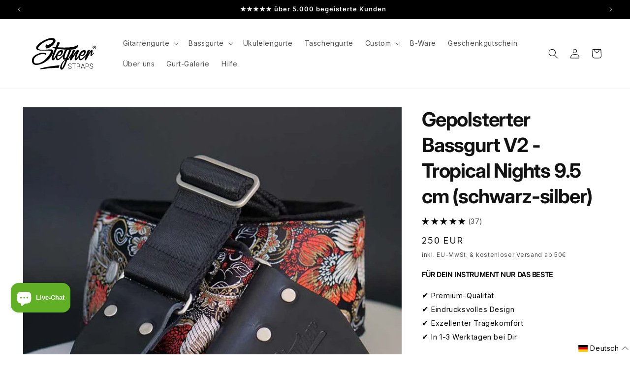

--- FILE ---
content_type: image/svg+xml
request_url: https://steyner.de/cdn/shop/files/steyner_straps_ws-logo.svg?v=1729540430&width=160
body_size: 5592
content:
<svg xml:space="preserve" viewBox="0 0 510.236 273" height="273px" width="510.236px" y="0px" x="0px" xmlns:xlink="http://www.w3.org/1999/xlink" xmlns="http://www.w3.org/2000/svg" id="Ebene_1" version="1.1">
<g>
	<path d="M299.654,228.062c-1.547,1.129-3.55,1.692-6.013,1.692c-2.399,0-4.538-0.608-6.411-1.822
		c-1.872-1.217-2.806-3.07-2.806-5.561h-2.452l-0.043,0.13c-0.074,3.097,1.066,5.453,3.423,7.063
		c2.358,1.614,5.124,2.424,8.289,2.424c3.172,0,5.796-0.767,7.883-2.29c2.082-1.526,3.124-3.542,3.124-6.044
		c0-2.39-0.893-4.304-2.675-5.751c-1.782-1.443-4.361-2.657-7.759-3.645c-3.253-0.915-5.526-1.895-6.818-2.951
		c-1.289-1.054-1.936-2.401-1.936-4.035c0-1.722,0.714-3.18,2.137-4.367c1.42-1.186,3.384-1.777,5.891-1.777
		c2.43,0,4.419,0.699,5.955,2.099c1.544,1.4,2.31,3.16,2.31,5.284h2.479l0.043-0.136c0.059-2.752-0.907-5.025-2.896-6.818
		c-1.984-1.79-4.616-2.685-7.891-2.685c-3.111,0-5.667,0.79-7.67,2.376c-2.001,1.583-3.007,3.607-3.007,6.068
		c0,2.416,0.89,4.331,2.685,5.734c1.79,1.411,4.405,2.584,7.838,3.527c3.138,0.945,5.36,1.951,6.672,3.027
		c1.315,1.076,1.968,2.438,1.968,4.09C301.973,225.48,301.203,226.936,299.654,228.062 M333.033,199.336H308.1v2.254h11.337v29.931
		h2.631v-29.931h10.965V199.336z M349.634,216.979c2.282,0,4.067,0.57,5.34,1.711c1.276,1.142,1.91,2.703,1.91,4.674v2.941
		c0,1.031,0.11,2.029,0.332,2.987c0.221,0.958,0.608,1.699,1.15,2.23h2.695v-0.531c-0.548-0.5-0.936-1.146-1.177-1.945
		c-0.23-0.794-0.346-1.694-0.346-2.695v-3.029c0-1.943-0.438-3.56-1.313-4.852c-0.886-1.29-2.313-2.185-4.305-2.685
		c1.8-0.618,3.193-1.604,4.169-2.951c0.98-1.35,1.469-2.878,1.469-4.587c0-2.904-0.922-5.108-2.761-6.619
		c-1.841-1.514-4.49-2.268-7.94-2.268h-10.717v32.163h2.648v-14.543H349.634z M340.791,201.611h8.068
		c2.716,0,4.742,0.573,6.07,1.714c1.337,1.141,2,2.775,2,4.899c0,1.988-0.674,3.567-2.012,4.736
		c-1.342,1.174-3.463,1.762-6.365,1.762h-7.762V201.611z M387.791,231.521h2.739l-11.734-32.185h-2.499l-11.83,32.185h2.739
		l3.253-8.972h14.129L387.791,231.521z M377.488,203.117h0.131l6.104,17.067h-12.423L377.488,203.117z M406.598,218.149
		c3.378,0,5.988-0.857,7.838-2.563c1.851-1.71,2.775-3.998,2.775-6.853c0-2.815-0.925-5.088-2.775-6.81
		c-1.85-1.725-4.46-2.586-7.838-2.586h-11.097v32.185h2.654v-13.372H406.598z M398.156,201.591h8.442
		c2.659,0,4.646,0.684,5.968,2.043c1.327,1.363,1.995,3.077,1.995,5.142c0,2.048-0.668,3.746-1.995,5.096
		c-1.322,1.347-3.309,2.021-5.968,2.021h-8.442V201.591z M439.249,228.062c-1.544,1.129-3.55,1.692-6.009,1.692
		c-2.403,0-4.545-0.608-6.411-1.822c-1.874-1.217-2.81-3.07-2.81-5.561h-2.453l-0.04,0.13c-0.081,3.097,1.065,5.453,3.424,7.063
		c2.353,1.614,5.117,2.424,8.29,2.424c3.166,0,5.787-0.767,7.879-2.29c2.087-1.526,3.127-3.542,3.127-6.044
		c0-2.39-0.891-4.304-2.676-5.751c-1.784-1.443-4.368-2.657-7.756-3.645c-3.259-0.915-5.531-1.895-6.823-2.951
		c-1.287-1.054-1.936-2.401-1.936-4.035c0-1.722,0.713-3.18,2.136-4.367c1.418-1.186,3.389-1.777,5.897-1.777
		c2.429,0,4.409,0.699,5.948,2.099c1.544,1.4,2.313,3.16,2.313,5.284h2.475l0.045-0.136c0.06-2.752-0.904-5.025-2.896-6.818
		c-1.987-1.79-4.621-2.685-7.885-2.685c-3.117,0-5.677,0.79-7.676,2.376c-2.002,1.583-3.007,3.607-3.007,6.068
		c0,2.416,0.895,4.331,2.685,5.734c1.789,1.411,4.404,2.584,7.833,3.527c3.142,0.945,5.364,1.951,6.682,3.027
		c1.309,1.076,1.965,2.438,1.965,4.09C441.57,225.48,440.802,226.936,439.249,228.062"></path>
	<path d="M179.578,138.651c2.119-4.255,3.77-8.33,4.951-12.227c1.191-3.899,1.55-7.265,1.071-10.093
		c-0.479-2.835-1.945-5.146-4.435-6.919c-2.479-1.764-6.199-2.651-11.159-2.651c-4.25,0-9.269,0.183-15.055,0.533
		c-5.792,0.354-11.815,0.703-18.075,1.062c-6.264,0.346-12.456,0.584-18.602,0.706c-6.144,0.124-11.571-0.121-16.297-0.706
		c-4.729-0.597-8.449-1.712-11.157-3.363c-2.717-1.648-3.728-4.016-3.019-7.098c0.94-4.242,3.661-8.853,8.15-13.81
		c4.485-4.966,9.86-9.746,16.122-14.349c6.262-4.613,13.109-8.858,20.551-12.763c7.448-3.891,14.59-6.961,21.438-9.213
		c6.854-2.231,12.992-3.238,18.43-3.01c5.43,0.24,9.434,2.009,12.038,5.322c0.951,2.833,0.298,5.727-1.935,8.674
		c-2.258,2.96-5.144,5.674-8.688,8.156c-3.55,2.471-7.145,4.598-10.804,6.375c-3.671,1.776-6.557,3.01-8.688,3.724
		c-2.363,0.944-4.65,1.737-6.903,2.118c-11.337,1.949-3.499-4.792-4.882-6.708c-0.397-0.535-1.549-1.422-3.291,0.216
		c-1.656,1.897-2.589,5.259-3.165,8.441c-0.591,3.195-0.709,6.265-0.357,9.22c0.357,2.957,1.238,5.445,2.655,7.442
		c1.418,2.003,3.193,2.888,5.31,2.657c5.209-0.233,11.046-2.134,17.544-5.676c6.493-3.54,12.635-7.794,18.429-12.755
		c5.78-4.955,10.629-10.324,14.531-16.12c3.891-5.786,5.844-11.159,5.844-16.124c0-4.482-1.897-8.441-5.671-11.861
		c-3.783-3.426-10.402-5.138-19.839-5.138c-5.442,0-11.753,1.054-18.957,3.186c-7.213,2.124-14.651,4.963-22.323,8.498
		c-7.677,3.555-15.184,7.625-22.509,12.228c-7.315,4.608-13.816,9.385-19.482,14.353c-5.666,4.956-10.04,9.975-13.112,15.059
		c-3.057,5.08-4.132,9.737-3.192,13.994c0.714,4.019,2.896,7.025,6.561,9.033c3.663,2.021,8.146,3.426,13.469,4.256
		c5.312,0.832,11.212,1.231,17.712,1.231c6.491,0,12.992-0.043,19.483-0.168c6.501-0.118,12.7-0.118,18.613,0
		c5.902,0.125,11.096,0.656,15.588,1.591c3.306,0.704,4.369,2.964,3.18,6.725c-1.177,3.784-2.941,7.692-5.309,11.7
		c-6.853,10.399-10.868,16.184-12.044,17.357c-3.547,4.978-7.972,10.234-13.286,15.774c-5.319,5.556-11.289,10.624-17.894,15.242
		c-6.616,4.593-13.71,8.368-21.267,11.345c-7.551,2.937-15.354,4.414-23.381,4.414c-2.602,0-20.581-0.41-16.742-24.54
		c3.429-21.551,33.96-32.979,41.632-34.776c24.153-5.656,32.031,0.146,33.932,2.265c0,0,1.699,0.301,3.72-1.235
		c2.001-1.533,2.414-3.602,1.237-6.194c-1.413-1.89-3.607-3.019-6.556-3.375c-2.961-0.352-17.38-5.181-39.151,1.597
		c-5.761,1.79-47.058,15.025-47.058,45.47c0,47.356,55.25,25.397,66.125,21.134c10.857-4.236,22.263-11.855,30.541-17.889
		c8.263-6.021,15.233-12.572,20.899-19.65c5.672-7.099,10.041-13.706,13.115-19.857L179.578,138.651z"></path>
	<path d="M261.076,197.667c0.792-1.808,1.479-3.63,1.951-5.483C262.268,193.936,261.633,195.807,261.076,197.667"></path>
	<path d="M219.599,134.931c0.946-1.534,2.018-2.888,3.196-4.078c1.885-2.127,3.772-3.901,5.665-5.319
		c1.896-1.411,3.664-2.122,5.317-2.122c2.125,0.472,3.188,1.9,3.188,4.253c0,0.711-0.294,1.945-0.882,3.718
		c-0.599,1.777-1.483,3.547-2.652,5.317c-1.188,1.775-2.606,3.368-4.256,4.779c-1.661,1.428-3.429,2.132-5.319,2.132
		c-0.945,0-1.893-0.181-2.841-0.536c-0.939-0.349-2.36-1.355-4.243-3.007C217.707,138.182,218.655,136.47,219.599,134.931
		 M367.709,134.931c0.95-1.534,2-2.888,3.177-4.078c1.89-2.127,3.78-3.901,5.662-5.319c1.889-1.411,3.675-2.122,5.333-2.122
		c2.122,0.472,3.179,1.9,3.179,4.253c0,0.711-0.287,1.945-0.875,3.718c-0.604,1.777-1.474,3.547-2.67,5.317
		c-1.192,1.775-2.596,3.368-4.238,4.779c-1.654,1.428-3.429,2.132-5.314,2.132c-0.961,0-1.896-0.181-2.846-0.536
		c-0.939-0.349-2.349-1.355-4.233-3.007C365.813,138.182,366.768,136.47,367.709,134.931 M446.965,128.196
		c-2.61,2.61-3.097,3.313-5.917,6.735c-2.83,3.432-4.605,5.613-5.314,6.549c-0.488,0.241-0.841,0.482-1.061,0.724
		c-0.236,0.221-0.236-0.126,0-1.077c0-0.226,0.285-1.297,0.875-3.19c0.583-1.888,1.176-3.951,1.774-6.191
		c0.603-2.24,1.175-4.615,1.773-7.097c0.583-2.483,1.111-4.658,1.6-6.543c0.473-2.134,0.277-3.846-0.543-5.138
		c-0.824-1.302-1.876-2.127-3.178-2.483c-1.308-0.357-2.784-0.242-4.429,0.356c-1.659,0.591-3.088,1.474-4.249,2.652
		c-0.943,0.706-3.021,3.369-6.203,7.966c-3.209,4.616-6.204,9.286-9.046,13.997c0.241-0.933,0.463-1.772,0.709-2.484
		c0.226-0.703,0.483-1.41,0.719-2.119c1.172-3.31,2.479-6.267,3.896-8.861c1.413-2.591,2.71-4.369,3.896-5.313
		c0.458-0.468,0.815-1.008,1.057-1.595c0.222-0.58,0.351-1.116,0.351-1.591c-0.23-1.42-1.005-2.481-2.298-3.195
		c-1.292-0.702-2.714-1.114-4.253-1.238c-1.539-0.121-3.077,0.124-4.614,0.719c-1.524,0.589-2.634,1.587-3.364,3.005
		c-0.478,0.709-1.353,2.65-2.66,5.84c-1.286,3.193-2.699,7.152-4.233,11.883c-0.858,2.63-1.774,5.47-2.749,8.424
		c-1.363,1.357-2.856,2.893-4.511,4.681c-3.56,3.783-7.27,7.501-11.177,11.162c-3.896,3.663-7.562,6.865-10.979,9.563
		c-3.43,2.71-5.952,4.077-7.606,4.077c-2.138,0-3.616-0.756-4.44-2.272c-0.814-1.523-1.237-3.434-1.237-5.75
		c0-3.257,0.483-6.478,1.423-9.605c0.931-3.159,1.644-5.417,2.117-6.815c1.182,1.886,2.779,3.235,4.776,4.075
		c2.01,0.825,4.093,1.237,6.214,1.237c3.313,0,6.375-1.068,9.206-3.187c2.84-2.125,5.259-4.676,7.26-7.62
		c2.007-2.949,3.55-6.026,4.62-9.213c1.056-3.188,1.584-5.965,1.584-8.326c0-6.858-3.534-10.282-10.624-10.282
		c-5.198,0-10.04,1.591-14.523,4.779c-4.486,3.19-8.396,7.162-11.701,11.877c-3.307,4.731-5.897,9.736-7.792,15.054
		c-0.15,0.459-0.21,0.859-0.362,1.322c-2.03,2.992-3.957,5.852-5.66,8.432c-0.473,0.711-1.058,1.707-1.775,3.006
		c-0.699,1.302-1.538,2.652-2.474,4.08c-0.944,1.406-1.881,2.667-2.83,3.723c-0.94,1.053-1.669,1.596-2.128,1.596
		c-0.955,0-1.417-0.588-1.417-1.772c0-1.179,0.115-2.141,0.338-2.828c1.195-7.325,3.015-13.718,5.504-19.15
		c2.494-5.43,5.008-10.624,7.622-15.586c2.349-4.25,3.303-7.326,2.831-9.216c-0.482-1.893-1.654-3.416-3.545-4.605
		c-2.359-1.181-4.781-1.289-7.27-0.354c-2.469,0.958-5.822,4.132-10.091,9.56c-3.318,4.497-6.375,8.8-9.21,12.939
		c-2.826,4.135-4.973,7.506-6.382,10.101c0-1.187,0.303-3.017,0.881-5.488c0.598-2.486,1.412-5.02,2.494-7.617
		c1.055-2.592,2.302-5.141,3.721-7.622c1.407-2.484,3.066-4.307,4.956-5.496c0.941-0.942,1.408-2.006,1.408-3.19
		c-0.467-1.415-1.408-2.473-2.825-3.187c-1.418-0.714-3.026-1.063-4.798-1.063c-1.774,0-3.482,0.294-5.128,0.892
		c-1.652,0.591-2.945,1.589-3.886,2.999c-1.195,2.132-2.795,5.97-4.792,11.526c-1.01,2.803-2.035,5.717-3.041,8.741
		c-1.353,1.237-2.966,3.215-4.923,6.134c-2.122,3.19-4.248,6.438-6.388,9.749c-2.127,3.313-3.941,6.262-5.483,8.864
		c-1.547,2.606-2.603,4.789-3.544,6.445c-0.944,1.639-2.649,2.757-3.367,2.757c-0.242-0.221-0.182-1.068,0.175-2.463
		c0.347-1.435,0.765-2.974,1.242-4.623l7.094-17.358l8.847-20.556c0.943-2.119,2.006-3.894,3.19-5.307
		c0.943-0.945,1.427-1.888,1.427-2.835c0-0.242-0.126-0.365-0.358-0.365c0.232-1.176-0.235-2.119-1.425-2.823
		c-1.173-0.714-2.591-1.184-4.251-1.428c-1.638-0.221-3.246-0.055-4.78,0.543c-1.536,0.591-2.649,1.474-3.36,2.652
		c-3.084,8.27-5.548,14.885-7.439,19.842c-1.899,4.957-3.735,9.633-5.495,14.007c-1.771,4.364-2.9,7.021-3.368,7.964
		c-1.891,3.315-3.845,5.663-5.861,7.081c-1.989,1.422-3.467,2.137-4.409,2.137c-1.427,0-2.313-0.95-2.661-2.843
		c-0.361-1.893-0.361-4.193,0-6.908c0.349-2.715,0.886-5.38,1.595-7.972c0.717-2.597,1.292-4.598,1.774-6.028l3.54-9.92
		c1.185-3.31,2.476-6.267,3.893-8.861c1.412-2.591,2.729-4.369,3.894-5.313c1.182-1.172,1.536-2.238,1.066-3.186
		c-0.226-1.42-0.943-2.481-2.116-3.195c-1.197-0.702-2.549-1.114-4.072-1.238c-1.557-0.121-3.077,0.124-4.614,0.719
		c-1.535,0.589-2.779,1.587-3.725,3.005l-7.083,18.429c-0.894,2.665-1.752,5.525-2.593,8.461c-1.177,1.212-2.383,2.449-3.775,3.937
		c-3.56,3.783-7.268,7.501-11.171,11.162c-3.899,3.663-7.569,6.865-10.984,9.563c-3.431,2.71-5.965,4.077-7.616,4.077
		c-2.129,0-3.608-0.756-4.432-2.272c-0.822-1.523-1.237-3.434-1.237-5.75c0-3.257,0.473-6.478,1.413-9.605
		c0.948-3.159,1.653-5.417,2.127-6.815c1.182,1.886,2.776,3.235,4.792,4.075c2.001,0.825,4.066,1.237,6.193,1.237
		c3.308,0,6.38-1.068,9.216-3.187c2.834-2.125,5.254-4.676,7.262-7.62c2.004-2.949,3.533-6.026,4.602-9.213
		c1.07-3.188,1.593-5.965,1.593-8.326c0-6.858-3.539-10.282-10.622-10.282c-5.208,0-10.04,1.591-14.523,4.779
		c-4.49,3.19-8.394,7.162-11.694,11.877c-2.761,3.939-4.907,8.122-6.678,12.464c-1.171,1.956-2.357,3.919-3.604,6.137
		c-1.646,2.958-3.363,5.912-5.133,8.861c-1.775,2.961-3.363,5.382-4.781,7.272c-0.483,0.707-1.127,1.411-1.948,2.112
		c-0.828,0.721-1.486,0.847-1.953,0.367c-0.236,0-0.53-0.314-0.886-0.89c-0.361-0.578-0.057-2.423,0.886-5.488
		c2.357-7.808,5.676-16.727,9.917-26.762c4.261-10.035,8.509-19.542,12.76-28.517c8.735,1.179,18.429,2.292,29.063,3.357
		c10.624,1.071,21.368,1.774,32.232,2.134c10.868,0.342,21.201,0.235,31.015-0.36c9.792-0.587,18.241-2.129,25.327-4.598
		c7.094-2.481,12.236-6.023,15.414-10.633c3.183-4.613,3.594-10.569,1.247-17.896c-4.253,5.669-11.343,9.985-21.271,12.938
		c-9.92,2.947-21.067,4.893-33.479,5.843c-12.39,0.945-25.341,1.299-38.8,1.059c-13.464-0.227-25.749-0.703-36.848-1.408
		c1.649-3.072,3.069-5.674,4.249-7.808c1.179-2.116,2.186-3.945,3.011-5.488c0.829-1.532,1.534-2.944,2.127-4.242
		c0.588-1.298,1.236-2.786,1.943-4.436c2.603-4.721,2.722-7.916,0.359-9.571c-1.419-1.179-3.303-2.005-5.672-2.474
		c-1.656-0.239-3.313-0.121-4.957,0.351c-1.648,0.481-2.836,1.302-3.539,2.481c0,0.236-0.776,2.605-2.313,7.089
		c-1.538,4.485-4.43,12.166-8.679,23.024l-0.347,0.35c-3.315-0.221-6.44-0.396-9.395-0.518c-2.964-0.121-5.603-0.062-7.976,0.168
		c-1.654,0-2.475,0.957-2.475,2.835v1.78c0,0.477,0.591,0.937,1.768,1.408c0.239,0,1.014,0.124,2.301,0.361
		c1.305,0.235,2.78,0.473,4.429,0.714c1.654,0.234,3.253,0.464,4.787,0.703c1.538,0.245,2.775,0.479,3.718,0.705
		c-1.647,4.023-3.532,8.616-5.669,13.813c-2.122,5.204-4.248,10.41-6.375,15.601c-2.127,5.194-3.954,10.091-5.49,14.706
		c-1.538,4.596-2.659,8.321-3.368,11.154c-1.172,4.721-1.411,8.869-0.705,12.403c0.705,3.54,1.771,5.916,3.193,7.084
		c1.176,1.425,3.132,2.071,5.84,1.961c2.717-0.124,5.015-1.36,6.905-3.73c2.604-3.052,5.501-8.135,8.678-15.231
		c0.176-0.385,0.382-0.762,0.553-1.155c0.046,4.855,1.146,9.377,3.349,13.555c2.252,4.241,5.968,6.377,11.162,6.377
		c2.127,0,4.901-1.222,8.326-3.686c3.423-2.456,7.025-5.478,10.812-9.052c3.773-3.547,7.554-7.509,11.339-11.893
		c0.68-0.781,1.268-1.538,1.932-2.327c-0.516,2.931-0.875,5.754-0.875,8.346c0,4.145,0.84,7.622,2.48,10.462
		c1.653,2.828,4.729,4.249,9.214,4.249c1.415,0,2.722-0.181,3.901-0.525c1.177-0.354,2.6-1.48,4.251-3.381
		c-0.475,1.9-0.845,2.972-1.063,3.205l-0.146,0.096c0.679-0.139,1.386-0.149,2.146,0.04c2.398,0.593,5.813,1.196,7.861,2.855
		c0.024-0.055,0.042-0.107,0.067-0.166l0.68-1.408c0.246,1.896,1.203,2.705,2.846,2.471c1.653-0.221,2.948-0.708,3.906-1.422
		c1.881-1.891,3.842-4.367,5.837-7.429c2.009-3.066,3.961-6.377,5.862-9.932c1.267-2.391,2.561-4.671,3.826-6.946
		c-1.091,3.564-2.143,7.051-3.123,10.322c-1.657,5.555-2.854,9.395-3.549,11.519c0,2.117,1.116,3.667,3.359,4.603
		c2.261,0.926,4.906,0.468,7.963-1.422c4.978-7.547,10.111-15.241,15.431-23.022c5.305-7.808,10.683-16.187,16.134-25.164
		c-1.202,2.134-2.434,4.894-3.737,8.326c-1.311,3.434-2.478,7.084-3.538,10.975c-1.061,3.912-1.95,7.746-2.655,11.529
		c-0.713,3.773-1.06,7.204-1.06,10.276c0.215,3.064,0.879,5.143,1.935,6.189c1.061,1.079,2.304,1.833,3.735,2.313
		c1.423,0.231,2.998,0.06,4.777-0.536c1.76-0.578,3.956-2.772,6.555-6.546c3.169-4.487,5.818-8.534,8.191-12.353
		c0.105,4.661,1.201,9.022,3.322,13.057c2.234,4.241,5.958,6.377,11.158,6.377c2.116,0,4.911-1.222,8.335-3.686
		c3.409-2.456,7.01-5.478,10.804-9.052c3.777-3.547,7.538-7.509,11.318-11.893c0.563-0.643,1.035-1.244,1.559-1.868
		c-1.298,4.324-2.614,8.653-3.686,13.034c-0.221,0.714-0.457,1.418-0.704,2.123c-0.23,0.706-0.352,1.304-0.352,1.776
		c-0.468,1.167-0.703,2.592-0.703,4.244h-0.362v0.354c0,3.545,1.125,5.199,3.372,4.967c2.248-0.246,3.837-0.935,4.778-2.136
		c0.713-0.928,2.312-3.65,4.771-8.15c2.498-4.475,5.264-9.381,8.347-14.698c3.071-5.323,6.063-10.569,9.039-15.77
		c2.941-5.189,5.25-8.977,6.902-11.333c0.232-0.47,1.172-2.008,1.424-1.774c0.463,0,0.697,0.472,0.697,1.417
		c-0.697,4.249-1.241,7.971-1.592,11.162c-0.353,3.192-0.644,6.086-0.885,8.683c-0.247,2.604,0.355,4.424,1.779,5.5
		c1.407,1.041,2.83,0.996,4.249-0.186c1.657-1.192,3.649-3.311,6.013-6.377c2.367-3.067,4.178-5.262,9.125-10.705
		C450.52,129.481,449.822,126.203,446.965,128.196"></path>
	<path d="M463.285,93.599c0,6.25-4.907,11.156-11.287,11.156c-6.318,0-11.362-4.907-11.362-11.156
		c0-6.116,5.044-11.026,11.362-11.026C458.377,82.573,463.285,87.482,463.285,93.599 M443.461,93.599
		c0,4.905,3.625,8.806,8.596,8.806c4.844,0,8.408-3.9,8.408-8.739c0-4.906-3.564-8.87-8.468-8.87
		C447.086,84.795,443.461,88.759,443.461,93.599 M450.249,99.38h-2.55V88.354c1.001-0.201,2.414-0.334,4.229-0.334
		c2.086,0,3.026,0.334,3.831,0.808c0.604,0.469,1.07,1.341,1.07,2.417c0,1.211-0.936,2.152-2.282,2.555v0.133
		c1.082,0.405,1.679,1.213,2.021,2.69c0.333,1.682,0.534,2.353,0.805,2.758h-2.76c-0.328-0.405-0.538-1.414-0.87-2.689
		c-0.205-1.211-0.874-1.749-2.282-1.749h-1.212V99.38z M450.314,93.127h1.212c1.407,0,2.549-0.469,2.549-1.614
		c0-1.006-0.734-1.68-2.354-1.68c-0.674,0-1.136,0.069-1.407,0.136V93.127z"></path>
	<path d="M264.785,179.321c0,0-0.088,0.237-0.26,0.682c-2.089,5.384-16.018,41.111-21.121,46.709
		C237.883,232.771,239.485,191.968,264.785,179.321 M266.921,171.837c-37.806,21.533-44.539,64.852-27.609,66.634
		c16.921,1.778,36.518-61.826,36.518-61.826S278.915,165.007,266.921,171.837"></path>
	<path d="M226.093,209.686c-12.193,1.382-24.158,2.79-35.687,4.255c-15.043,1.903-28.804,3.867-41.268,5.833
		c-12.474,2-21.584,4.525-28.6,5.95c-6.996,1.415-23.085,5.948-21.923,8.909c0.623,1.604,2.132,2.185,18.335-0.31
		c27.874-4.049,55.606-6.679,83.193-7.875c7.759-0.337,15.385-0.608,22.926-0.792C222.926,221.048,223.912,215.533,226.093,209.686"></path>
</g>
</svg>


--- FILE ---
content_type: text/javascript; charset=utf-8
request_url: https://steyner.de/products/gepolsterter-bassgurt-v1-luxury-black-paisley-8-cm-breite.js
body_size: 2544
content:
{"id":8247695769867,"title":"Gepolsterter Bassgurt V1 - Luxury Black Paisley 8 cm (schwarz-messing)","handle":"gepolsterter-bassgurt-v1-luxury-black-paisley-8-cm-breite","description":"\u003ch2\u003eGepolsterter Design Bassgurt der Spitzenklasse - Handgefertigt im Ruhrgebiet\u003c\/h2\u003e\n\u003ch2\u003e\u003cspan style=\"color: #df112d;\" data-mce-style=\"color: #df112d;\"\u003eVorerst limitiert auf 15 Stk.\u003c\/span\u003e\u003c\/h2\u003e\n\u003cp data-mce-fragment=\"1\"\u003e\u003cstrong data-mce-fragment=\"1\"\u003eHigh-end Accessoire für Deinen Bass oder Deine Gitarre!\u003c\/strong\u003e\u003cbr\u003eDu bist den \u003cstrong\u003eKomfort von dick gepolsterten Ledergurten\u003c\/strong\u003e gewohnt? Suchst nun nach einem Gurt, der \u003cstrong\u003eoptisch alle Register zieht\u003c\/strong\u003e, sich \u003cstrong\u003esanft um Deine Schulter legt\u003c\/strong\u003e und Dir \u003cstrong\u003elange Freude bereitet\u003c\/strong\u003e? Wenn ja, wird Dich unser \"Design Bassgurt Comfort\" garantiert begeistern. Mit dieser Gitarren-bzw. Bassgurtkollektion, bieten wir dir eine \"bunte\" Alternative zu gepolsterten Ledergurten. \u003cbr\u003e\u003c\/p\u003e\n\u003cp\u003eMit diesem einzigartigen Bassgurt spürst Du das Gewicht des Instrumentes kaum noch. Durch die extra breite Auflagefläche von\u003cstrong\u003e 8 cm\u003c\/strong\u003e, wird das Gewicht optimal auf Deiner Schulter verteilt. Die sehr weiche,\u003cstrong\u003e 14 mm starke Samtpolsterung\u003c\/strong\u003e ist das Hightlight des Gurtes. \u003cstrong\u003eSie sorgt für ein absolut himmlisches Tragegefühl. So wie auf Wolken.  \u003c\/strong\u003e\u003c\/p\u003e\n\u003cp\u003e\u003cstrong\u003eDieser Bassgurt ist besonders für Spieler mit gesundheitlichen Einschränkungen, Schmerzen oder chronischen Beschwerden geeignet. Durch unsere Spezialpolsterung wirst Du auch über mehrere Stunden beschwerdefrei Spielen können. \u003cbr\u003e\u003c\/strong\u003e\u003c\/p\u003e\n\u003cp data-mce-fragment=\"1\"\u003eDieser \u003cstrong\u003eaußergewöhnliche \u003c\/strong\u003eGurt verbindet eine\u003cstrong\u003e einzigartige Optik \u003c\/strong\u003emit\u003cstrong\u003e meisterhafter Qualität, höchster Sicherheit, göttlichem Tragekomfort und perfektem Grip. \u003c\/strong\u003eEr ist das passende Schmuckstück für Dein Instrument. \u003cbr\u003e\u003c\/p\u003e\n\u003cp data-mce-fragment=\"1\"\u003e\u003cstrong data-mce-fragment=\"1\"\u003eHandgefertigt mit Perfektion bis ins kleinste Detail in unserer Manufaktur im Ruhrgebiet. Gemacht für die Ewigkeit!\u003c\/strong\u003e\u003c\/p\u003e\n\u003cp\u003e\u003cstrong\u003eMerkmale:\u003c\/strong\u003e\u003c\/p\u003e\n\u003cul\u003e\n\u003cli data-mce-fragment=\"1\"\u003e\u003cspan data-mce-fragment=\"1\"\u003eGlänzende Optik (Schimmereffekt)\u003c\/span\u003e\u003c\/li\u003e\n\u003cli data-mce-fragment=\"1\"\u003e\u003cspan data-mce-fragment=\"1\"\u003eRutschfeste Unterseite aus Baumwolle\u003c\/span\u003e\u003c\/li\u003e\n\u003cli data-mce-fragment=\"1\"\u003e\u003cspan data-mce-fragment=\"1\"\u003e14 mm Samtpolsterung\u003c\/span\u003e\u003c\/li\u003e\n\u003cli data-mce-fragment=\"1\"\u003e\u003cspan data-mce-fragment=\"1\"\u003eWeiche, dicke Ränder und wertige Haptik\u003c\/span\u003e\u003c\/li\u003e\n\u003cli data-mce-fragment=\"1\"\u003e\u003cspan data-mce-fragment=\"1\"\u003e4 mm starkes Echtlederende (vegetabil gegerbt)\u003c\/span\u003e\u003c\/li\u003e\n\u003cli data-mce-fragment=\"1\"\u003e\u003cspan data-mce-fragment=\"1\"\u003e2-teiliger Aufbau (Auflage u. Verstellung)\u003cbr\u003e\u003c\/span\u003e\u003c\/li\u003e\n\u003cli data-mce-fragment=\"1\"\u003e\u003cspan data-mce-fragment=\"1\"\u003eLiebevoll handgefertigt in Deutschland \u003c\/span\u003e\u003c\/li\u003e\n\u003c\/ul\u003e\n\u003cdiv\u003e\u003cbr\u003e\u003c\/div\u003e\n\u003cdiv data-mce-fragment=\"1\" data-product-tab-content-inner=\"\" class=\"\"\u003e\n\u003cp data-mce-fragment=\"1\"\u003e\u003cspan data-mce-fragment=\"1\"\u003e\u003cstrong data-mce-fragment=\"1\"\u003eDiesen außergewöhnlichen Bassgurt bekommst Du nur bei uns! \u003c\/strong\u003e\u003cstrong data-mce-fragment=\"1\"\u003e\u003cem data-mce-fragment=\"1\"\u003e\u003cspan data-mce-fragment=\"1\" style=\"color: #000000;\" data-mce-style=\"color: #000000;\"\u003e\u003cbr data-mce-fragment=\"1\"\u003e\u003c\/span\u003e\u003c\/em\u003e\u003cbr data-mce-fragment=\"1\"\u003e\u003c\/strong\u003e\u003cem data-mce-fragment=\"1\"\u003eBeachte: Je nach Lichteinfall erscheint der Grundton mal heller, mal dunkler.\u003c\/em\u003e\u003c\/span\u003e\u003c\/p\u003e\n\u003cp data-mce-fragment=\"1\"\u003e\u003cspan data-mce-fragment=\"1\"\u003e\u003cstrong\u003eDein Gurt soll noch eine Spur breiter sein?\u003c\/strong\u003e\u003cem data-mce-fragment=\"1\"\u003e\u003cbr\u003e\u003c\/em\u003eDiesen Gurt gibt es auch in 9.5 cm Breite \u003cstrong data-mce-fragment=\"1\"\u003e\u0026gt; \u003ca title=\"Gepolsterter Bassgurt in schwarz mit Spitzenkomfort und edler Optik\" href=\"https:\/\/steyner.de\/collections\/bassgurte\/products\/design-bassgurt-mit-polster-9-cm\"\u003eZum Bassgurt mit 9,5 cm Breite\u003c\/a\u003e\u003c\/strong\u003e\u003c\/span\u003e\u003c\/p\u003e\n\u003cp data-mce-fragment=\"1\"\u003e\u003cstrong data-mce-fragment=\"1\"\u003e\u003cbr data-mce-fragment=\"1\"\u003e \u003cspan data-mce-fragment=\"1\"\u003e\u003cimg data-mce-fragment=\"1\" src=\"https:\/\/pic.sopili.net\/pub\/emoji\/noto-emoji\/png\/128\/emoji_u27a1.png\" data-mce-src=\"https:\/\/pic.sopili.net\/pub\/emoji\/noto-emoji\/png\/128\/emoji_u27a1.png\" width=\"16\" height=\"16\"\u003e  Zur Befestigung empfehlen wir unsere Gitarrengurtsicherung \"Big Straplocks\" \u0026gt; \u003ca data-mce-fragment=\"1\" title=\"Straplocks als Gurtischerung für Gitarre\" href=\"https:\/\/steyner.de\/products\/steyner-gurtsicherung-straplocks?variant=18623283560518\" target=\"_blank\" data-mce-href=\"https:\/\/steyner.de\/products\/steyner-gurtsicherung-straplocks?variant=18623283560518\"\u003eStraplocks ansehen\u003c\/a\u003e\u003c\/span\u003e\u003c\/strong\u003e  \u003cbr data-mce-fragment=\"1\"\u003e\u003c\/p\u003e\n\u003ch4 data-mce-fragment=\"1\"\u003eDetails\u003c\/h4\u003e\n\u003ch3 data-mce-fragment=\"1\"\u003e\u003cspan data-mce-fragment=\"1\" style=\"text-decoration: underline;\" data-mce-style=\"text-decoration: underline;\"\u003e\u003cstrong data-mce-fragment=\"1\"\u003e\u003cspan data-mce-fragment=\"1\" style=\"color: #000000;\" data-mce-style=\"color: #000000;\"\u003eMaße und Aufbau\u003c\/span\u003e\u003c\/strong\u003e\u003c\/span\u003e\u003c\/h3\u003e\n\u003cul data-mce-fragment=\"1\"\u003e\n\u003cli data-mce-fragment=\"1\"\u003e2-teiliger Aufbau (Schulterauflage + Verstellung)\u003c\/li\u003e\n\u003cli data-mce-fragment=\"1\"\u003eVerstellung 2-lagig genäht (Baumwolle + Autogurt)\u003c\/li\u003e\n\u003cli data-mce-fragment=\"1\"\u003eLänge 113 - 130 cm oder Custom\u003cbr\u003e\n\u003c\/li\u003e\n\u003cli data-mce-fragment=\"1\"\u003eLänge Schulterauflage: 63 cm\u003c\/li\u003e\n\u003cli data-mce-fragment=\"1\"\u003eBreite Schulteraufflage: 8 cm\u003c\/li\u003e\n\u003cli data-mce-fragment=\"1\"\u003eBreite Verstellung: 5 cm\u003c\/li\u003e\n\u003cli data-mce-fragment=\"1\"\u003eGewicht: 295 g\u003c\/li\u003e\n\u003cli data-mce-fragment=\"1\"\u003eDicke: ca. 20 mm\u003c\/li\u003e\n\u003cli data-mce-fragment=\"1\"\u003e14 mm dicke Samtpolsterung\u003c\/li\u003e\n\u003cli data-mce-fragment=\"1\"\u003eEdler Kunstseidenstoff mit floralem Muster\u003c\/li\u003e\n\u003cli data-mce-fragment=\"1\"\u003eFarbe Baumwolle: Schwarz oder braun\u003cbr\u003e\n\u003c\/li\u003e\n\u003cli data-mce-fragment=\"1\"\u003eFarbe Metallteile: Alt-Silber oder Alt-Messing\u003cbr\u003e\n\u003c\/li\u003e\n\u003cli data-mce-fragment=\"1\"\u003eFarbe Leder: Schwarz oder Rotbraun\u003cbr data-mce-fragment=\"1\"\u003e\n\u003c\/li\u003e\n\u003cli data-mce-fragment=\"1\"\u003e4 mm starke Echtleder- \/ Kunstlederenden\u003c\/li\u003e\n\u003c\/ul\u003e\n\u003c\/div\u003e\n\u003cdiv data-mce-fragment=\"1\" data-product-tab-content-inner=\"\" class=\"\"\u003e\u003cbr data-mce-fragment=\"1\"\u003e\u003c\/div\u003e\n\u003cdiv data-mce-fragment=\"1\" data-product-tab-content-inner=\"\" class=\"\"\u003e\n\u003ch3 data-mce-fragment=\"1\"\u003e\u003cspan data-mce-fragment=\"1\" style=\"text-decoration: underline;\" data-mce-style=\"text-decoration: underline;\"\u003e\u003cstrong data-mce-fragment=\"1\"\u003e\u003cspan data-mce-fragment=\"1\" style=\"color: #000000;\" data-mce-style=\"color: #000000;\"\u003eEigenschaften\u003c\/span\u003e\u003c\/strong\u003e\u003c\/span\u003e\u003c\/h3\u003e\n\u003cul data-mce-fragment=\"1\"\u003e\n\u003cli data-mce-fragment=\"1\"\u003eWeich und flexibel\u003c\/li\u003e\n\u003cli data-mce-fragment=\"1\"\u003eAusgezeichneter Grip\u003c\/li\u003e\n\u003cli data-mce-fragment=\"1\"\u003eHoher Tragekomfort\u003c\/li\u003e\n\u003cli data-mce-fragment=\"1\"\u003eSehr wertige Haptik und Optik\u003c\/li\u003e\n\u003cli data-mce-fragment=\"1\"\u003eSichere Befestigungsendstücke\u003c\/li\u003e\n\u003cli data-mce-fragment=\"1\"\u003eKompatibel mit E-Bass, Akustik-Bass, Western-, E- u. Akustikgitarre\u003c\/li\u003e\n\u003cli data-mce-fragment=\"1\"\u003eMade in Germany\u003cbr data-mce-fragment=\"1\"\u003e\n\u003c\/li\u003e\n\u003c\/ul\u003e\n\u003cdiv data-mce-fragment=\"1\" class=\"\" data-product-tab-content-inner=\"\"\u003e\u003cbr data-mce-fragment=\"1\"\u003e\u003c\/div\u003e\n\u003cdiv data-mce-fragment=\"1\" class=\"\" data-product-tab-content-inner=\"\"\u003e\n\u003ch3 data-mce-fragment=\"1\"\u003e\u003cspan data-mce-fragment=\"1\" style=\"text-decoration: underline;\" data-mce-style=\"text-decoration: underline;\"\u003e\u003cstrong data-mce-fragment=\"1\"\u003e\u003cspan data-mce-fragment=\"1\" style=\"color: #000000;\" data-mce-style=\"color: #000000;\"\u003eTragekomfort der Extraklasse\u003c\/span\u003e\u003c\/strong\u003e\u003c\/span\u003e\u003c\/h3\u003e\n\u003c\/div\u003e\n\u003cstrong data-mce-fragment=\"1\"\u003e\u003cspan data-mce-fragment=\"1\" style=\"color: #000000;\" data-mce-style=\"color: #000000;\"\u003eDeine Schultern werden diesen stilvollen Bassgurt lieben!\u003c\/span\u003e\u003c\/strong\u003e\u003cbr data-mce-fragment=\"1\"\u003e\n\u003cp data-mce-fragment=\"1\"\u003eDer Bassgurt hat aufgrund der weichen Materialien einen bemerkenswerten Tragekomfort. Die weiche Gurtkante \u003cstrong data-mce-fragment=\"1\"\u003elegt sich sanft um Hals und Schulter.\u003c\/strong\u003e Der stabile Bassgurt besteht aus zwei Teilen. Der Schulterauflage und der Verstellung. Beide Teile bestehen aus \u003cstrong data-mce-fragment=\"1\"\u003ezwei bzw. drei zusammen genähten Lagen\u003c\/strong\u003e. Als Basis für die Schulterauflage dient ein robustes Baumwollband, dass mit einem glänzendem Kunstseidenstoff auf der Vorderseide und einer weichen Samtpolsterung auf der Rückseite verbunden ist. Der verstellbare Bereich besteht aus einem Sicherheitsgurtband, welches wir auf der Rückseite zusätzlich mit einem Baumwollgurtband verstärkt haben. So wird der Gurt nicht ungewollt aus der Verstellung rutschen. 4 mm starke Lederenden (wahlweise aus pflanzlich gegerbtem Echtleder oder aus veganem Kunstleder) sorgen für stabilen und zuverlässigen Halt Deines Instrumentes. \u003cstrong data-mce-fragment=\"1\"\u003eSomit hast Du stets volle Sicherheit und kannst Dich zu 100 % auf das Spielen mit dem Bass oder der Gitarre konzentrieren.\u003c\/strong\u003e\u003c\/p\u003e\n\u003c\/div\u003e","published_at":"2023-05-18T10:53:54+02:00","created_at":"2023-05-18T10:21:44+02:00","vendor":"Steyner Straps","type":"Bassgurt","tags":["10%","Bassgurt","Bassgurt Comfort","blackpaisley","Brokat","Comfort","Luxus","schwarz"],"price":24500,"price_min":24500,"price_max":24500,"available":true,"price_varies":false,"compare_at_price":null,"compare_at_price_min":0,"compare_at_price_max":0,"compare_at_price_varies":false,"variants":[{"id":44378803077387,"title":"Default Title","option1":"Default Title","option2":null,"option3":null,"sku":"","requires_shipping":true,"taxable":true,"featured_image":null,"available":true,"name":"Gepolsterter Bassgurt V1 - Luxury Black Paisley 8 cm (schwarz-messing)","public_title":null,"options":["Default Title"],"price":24500,"weight":300,"compare_at_price":null,"inventory_management":"shopify","barcode":"","requires_selling_plan":false,"selling_plan_allocations":[]}],"images":["\/\/cdn.shopify.com\/s\/files\/1\/0031\/4746\/4774\/files\/bassgurt-bass-strap-black-paisley-hochwertig-verstellbar-polster-80mm-steyner.jpg?v=1684398119","\/\/cdn.shopify.com\/s\/files\/1\/0031\/4746\/4774\/files\/bassgurt-bass-strap-black-paisley-hochwertig-verstellbar-polster8cm-steyner.jpg?v=1684400192","\/\/cdn.shopify.com\/s\/files\/1\/0031\/4746\/4774\/files\/bassgurt-bass-strap-black-paisley-hochwertig-verstellbar-dickes-polster-leder-steyner_0a357fd3-68ba-48e3-a6a3-90df8bb43d5f.jpg?v=1684400192","\/\/cdn.shopify.com\/s\/files\/1\/0031\/4746\/4774\/files\/bassgurt-bass-strap-black-paisley-hochwertig-verstellbar-polster-leder-8cm-steyner.jpg?v=1684399124"],"featured_image":"\/\/cdn.shopify.com\/s\/files\/1\/0031\/4746\/4774\/files\/bassgurt-bass-strap-black-paisley-hochwertig-verstellbar-polster-80mm-steyner.jpg?v=1684398119","options":[{"name":"Title","position":1,"values":["Default Title"]}],"url":"\/products\/gepolsterter-bassgurt-v1-luxury-black-paisley-8-cm-breite","media":[{"alt":null,"id":36031884558603,"position":1,"preview_image":{"aspect_ratio":1.0,"height":1000,"width":1000,"src":"https:\/\/cdn.shopify.com\/s\/files\/1\/0031\/4746\/4774\/files\/bassgurt-bass-strap-black-paisley-hochwertig-verstellbar-polster-80mm-steyner.jpg?v=1684398119"},"aspect_ratio":1.0,"height":1000,"media_type":"image","src":"https:\/\/cdn.shopify.com\/s\/files\/1\/0031\/4746\/4774\/files\/bassgurt-bass-strap-black-paisley-hochwertig-verstellbar-polster-80mm-steyner.jpg?v=1684398119","width":1000},{"alt":null,"id":36032044073227,"position":2,"preview_image":{"aspect_ratio":1.0,"height":1000,"width":1000,"src":"https:\/\/cdn.shopify.com\/s\/files\/1\/0031\/4746\/4774\/files\/bassgurt-bass-strap-black-paisley-hochwertig-verstellbar-polster8cm-steyner.jpg?v=1684400192"},"aspect_ratio":1.0,"height":1000,"media_type":"image","src":"https:\/\/cdn.shopify.com\/s\/files\/1\/0031\/4746\/4774\/files\/bassgurt-bass-strap-black-paisley-hochwertig-verstellbar-polster8cm-steyner.jpg?v=1684400192","width":1000},{"alt":null,"id":36032044040459,"position":3,"preview_image":{"aspect_ratio":1.0,"height":1000,"width":1000,"src":"https:\/\/cdn.shopify.com\/s\/files\/1\/0031\/4746\/4774\/files\/bassgurt-bass-strap-black-paisley-hochwertig-verstellbar-dickes-polster-leder-steyner_0a357fd3-68ba-48e3-a6a3-90df8bb43d5f.jpg?v=1684400192"},"aspect_ratio":1.0,"height":1000,"media_type":"image","src":"https:\/\/cdn.shopify.com\/s\/files\/1\/0031\/4746\/4774\/files\/bassgurt-bass-strap-black-paisley-hochwertig-verstellbar-dickes-polster-leder-steyner_0a357fd3-68ba-48e3-a6a3-90df8bb43d5f.jpg?v=1684400192","width":1000},{"alt":null,"id":36032044105995,"position":4,"preview_image":{"aspect_ratio":1.0,"height":1000,"width":1000,"src":"https:\/\/cdn.shopify.com\/s\/files\/1\/0031\/4746\/4774\/files\/bassgurt-bass-strap-black-paisley-hochwertig-verstellbar-polster-leder-8cm-steyner.jpg?v=1684399124"},"aspect_ratio":1.0,"height":1000,"media_type":"image","src":"https:\/\/cdn.shopify.com\/s\/files\/1\/0031\/4746\/4774\/files\/bassgurt-bass-strap-black-paisley-hochwertig-verstellbar-polster-leder-8cm-steyner.jpg?v=1684399124","width":1000}],"requires_selling_plan":false,"selling_plan_groups":[]}

--- FILE ---
content_type: text/javascript; charset=utf-8
request_url: https://steyner.de/products/gepolsterter-bassgurt-v1-tropical-nights-8-cm-breite.js
body_size: 3228
content:
{"id":8161207845131,"title":"Gepolsterter Bassgurt V1 - Tropical Nights 8 cm (rotbraun-messing)","handle":"gepolsterter-bassgurt-v1-tropical-nights-8-cm-breite","description":"\u003ch2\u003eGepolsterter Design Bassgurt der Spitzenklasse - Handmade in Germany\u003cbr\u003e\n\u003c\/h2\u003e\n\u003cp data-mce-fragment=\"1\"\u003e\u003cstrong data-mce-fragment=\"1\"\u003eHigh-end Accessoire für Deinen Bass oder Deine Gitarre!\u003c\/strong\u003e\u003cbr\u003eDu bist den \u003cstrong\u003eKomfort von dick gepolsterten Ledergurten\u003c\/strong\u003e gewohnt? Suchst nun nach einem Gurt, der \u003cstrong\u003eoptisch alle Register zieht\u003c\/strong\u003e, sich \u003cstrong\u003esanft um Deine Schulter legt\u003c\/strong\u003e und Dir \u003cstrong\u003elange Freude bereitet\u003c\/strong\u003e? Wenn ja, wird Dich unser \"Design Bassgurt Comfort\" garantiert begeistern. Mit dieser Gitarren-bzw. Bassgurtkollektion, bieten wir dir eine \"bunte\" Alternative zu gepolsterten Ledergurten. \u003cbr\u003e\u003c\/p\u003e\n\u003cp\u003eMit diesem einzigartigen Bassgurt spürst Du das Gewicht des Instrumentes kaum noch. Durch die extra breite Auflagefläche von\u003cstrong\u003e 8 cm\u003c\/strong\u003e, wird das Gewicht optimal auf Deiner Schulter verteilt. Die sehr weiche,\u003cstrong\u003e 14 mm starke Samtpolsterung\u003c\/strong\u003e ist das Hightlight des Gurtes. \u003cstrong\u003eSie sorgt für ein absolut himmlisches Tragegefühl. So wie auf Wolken.  \u003c\/strong\u003e\u003c\/p\u003e\n\u003cp\u003e\u003cstrong\u003eDieser Bassgurt ist besonders für Spieler mit gesundheitlichen Einschränkungen, Schmerzen oder chronischen Beschwerden geeignet. Durch unsere Spezialpolsterung wirst Du auch über mehrere Stunden beschwerdefrei Spielen können. \u003cbr\u003e\u003c\/strong\u003e\u003c\/p\u003e\n\u003cp data-mce-fragment=\"1\"\u003eDieser \u003cstrong\u003eaußergewöhnliche \u003c\/strong\u003eGurt verbindet eine\u003cstrong\u003e einzigartige Optik \u003c\/strong\u003emit\u003cstrong\u003e meisterhafter Qualität, höchster Sicherheit, göttlichem Tragekomfort und perfektem Grip. \u003c\/strong\u003eEr ist das passende Schmuckstück für Dein Instrument. \u003cbr\u003e\u003c\/p\u003e\n\u003cp data-mce-fragment=\"1\"\u003e\u003cstrong data-mce-fragment=\"1\"\u003eHandgefertigt mit Perfektion bis ins kleinste Detail in unserer Manufaktur im Ruhrgebiet. Gemacht für die Ewigkeit!\u003c\/strong\u003e\u003c\/p\u003e\n\u003cp\u003e\u003cstrong\u003eMerkmale:\u003c\/strong\u003e\u003c\/p\u003e\n\u003cul\u003e\n\u003cli data-mce-fragment=\"1\"\u003e\u003cspan data-mce-fragment=\"1\"\u003eGlänzende Optik (Schimmereffekt)\u003c\/span\u003e\u003c\/li\u003e\n\u003cli data-mce-fragment=\"1\"\u003e\u003cspan data-mce-fragment=\"1\"\u003eRutschfeste Unterseite aus Baumwolle\u003c\/span\u003e\u003c\/li\u003e\n\u003cli data-mce-fragment=\"1\"\u003e\u003cspan data-mce-fragment=\"1\"\u003e14 mm Samtpolsterung\u003c\/span\u003e\u003c\/li\u003e\n\u003cli data-mce-fragment=\"1\"\u003e\u003cspan data-mce-fragment=\"1\"\u003eWeiche, dicke Ränder und wertige Haptik\u003c\/span\u003e\u003c\/li\u003e\n\u003cli data-mce-fragment=\"1\"\u003e\u003cspan data-mce-fragment=\"1\"\u003e4 mm starkes Echtlederende (vegetabil gegerbt)\u003c\/span\u003e\u003c\/li\u003e\n\u003cli data-mce-fragment=\"1\"\u003e\u003cspan data-mce-fragment=\"1\"\u003e2-teiliger Aufbau (Auflage u. Verstellung)\u003cbr\u003e\u003c\/span\u003e\u003c\/li\u003e\n\u003cli data-mce-fragment=\"1\"\u003e\u003cspan data-mce-fragment=\"1\"\u003eLiebevoll handgefertigt in Deutschland \u003c\/span\u003e\u003c\/li\u003e\n\u003c\/ul\u003e\n\u003cdiv\u003e\u003cbr\u003e\u003c\/div\u003e\n\u003cdiv class=\"\" data-product-tab-content-inner=\"\" data-mce-fragment=\"1\"\u003e\n\u003cp data-mce-fragment=\"1\"\u003e\u003cspan data-mce-fragment=\"1\"\u003e\u003cstrong data-mce-fragment=\"1\"\u003eDiesen außergewöhnlichen Bassgurt bekommst Du nur bei uns! \u003c\/strong\u003e\u003cstrong data-mce-fragment=\"1\"\u003e\u003cem data-mce-fragment=\"1\"\u003e\u003cspan style=\"color: #000000;\" data-mce-fragment=\"1\" data-mce-style=\"color: #000000;\"\u003e\u003cbr data-mce-fragment=\"1\"\u003e\u003c\/span\u003e\u003c\/em\u003e\u003cbr data-mce-fragment=\"1\"\u003e\u003c\/strong\u003e\u003cem data-mce-fragment=\"1\"\u003eBeachte: Je nach Lichteinfall erscheint der Grundton mal heller, mal dunkler.\u003c\/em\u003e\u003c\/span\u003e\u003c\/p\u003e\n\u003cp data-mce-fragment=\"1\"\u003e\u003cspan data-mce-fragment=\"1\"\u003e\u003cstrong\u003eDein Gurt soll noch eine Spur breiter sein?\u003c\/strong\u003e\u003cem data-mce-fragment=\"1\"\u003e\u003cbr\u003e\u003c\/em\u003eDiesen Gurt gibt es auch in 9.5 cm Breite \u003cstrong data-mce-fragment=\"1\"\u003e\u0026gt; \u003ca href=\"https:\/\/steyner.de\/collections\/bassgurte\/products\/design-bassgurt-mit-polster-9-cm\" title=\"Gepolsterter Bassgurt in schwarz mit Spitzenkomfort und edler Optik\"\u003eZum Bassgurt mit 9,5 cm Breite\u003c\/a\u003e\u003c\/strong\u003e\u003c\/span\u003e\u003c\/p\u003e\n\u003cp data-mce-fragment=\"1\"\u003e\u003cstrong data-mce-fragment=\"1\"\u003e\u003cbr data-mce-fragment=\"1\"\u003e\u003cspan data-mce-fragment=\"1\"\u003e\u003cimg src=\"https:\/\/pic.sopili.net\/pub\/emoji\/noto-emoji\/png\/128\/emoji_u27a1.png\" data-mce-fragment=\"1\" width=\"16\" height=\"16\" data-mce-src=\"https:\/\/pic.sopili.net\/pub\/emoji\/noto-emoji\/png\/128\/emoji_u27a1.png\"\u003e  Zur Befestigung empfehlen wir unsere Gitarrengurtsicherung \"Big Straplocks\" \u0026gt; \u003ca href=\"https:\/\/steyner.de\/products\/steyner-gurtsicherung-straplocks?variant=18623283560518\" title=\"Straplocks als Gurtischerung für Gitarre\" data-mce-fragment=\"1\" data-mce-href=\"https:\/\/steyner.de\/products\/steyner-gurtsicherung-straplocks?variant=18623283560518\" target=\"_blank\"\u003eStraplocks ansehen\u003c\/a\u003e\u003c\/span\u003e\u003c\/strong\u003e  \u003cbr data-mce-fragment=\"1\"\u003e\u003c\/p\u003e\n\u003ch4 data-mce-fragment=\"1\"\u003eDetails\u003c\/h4\u003e\n\u003ch3 data-mce-fragment=\"1\"\u003e\u003cspan style=\"text-decoration: underline;\" data-mce-fragment=\"1\" data-mce-style=\"text-decoration: underline;\"\u003e\u003cstrong data-mce-fragment=\"1\"\u003e\u003cspan style=\"color: #000000;\" data-mce-fragment=\"1\" data-mce-style=\"color: #000000;\"\u003eMaße und Aufbau\u003c\/span\u003e\u003c\/strong\u003e\u003c\/span\u003e\u003c\/h3\u003e\n\u003cul data-mce-fragment=\"1\"\u003e\n\u003cli data-mce-fragment=\"1\"\u003e2-teiliger Aufbau (Schulterauflage + Verstellung)\u003c\/li\u003e\n\u003cli data-mce-fragment=\"1\"\u003eVerstellung 2-lagig genäht (Baumwolle + Autogurt)\u003c\/li\u003e\n\u003cli data-mce-fragment=\"1\"\u003eLänge 113 - 130 cm oder Custom\u003cbr\u003e\n\u003c\/li\u003e\n\u003cli data-mce-fragment=\"1\"\u003eLänge Schulterauflage: 63 cm\u003c\/li\u003e\n\u003cli data-mce-fragment=\"1\"\u003eBreite Schulteraufflage: 8 cm\u003c\/li\u003e\n\u003cli data-mce-fragment=\"1\"\u003eBreite Verstellung: 5 cm\u003c\/li\u003e\n\u003cli data-mce-fragment=\"1\"\u003eGewicht: 295 g\u003c\/li\u003e\n\u003cli data-mce-fragment=\"1\"\u003eDicke: ca. 20 mm\u003c\/li\u003e\n\u003cli data-mce-fragment=\"1\"\u003e14 mm dicke Samtpolsterung\u003c\/li\u003e\n\u003cli data-mce-fragment=\"1\"\u003eEdler Kunstseidenstoff mit floralem Muster\u003c\/li\u003e\n\u003cli data-mce-fragment=\"1\"\u003eFarbe Baumwolle: Schwarz oder braun\u003cbr\u003e\n\u003c\/li\u003e\n\u003cli data-mce-fragment=\"1\"\u003eFarbe Metallteile: Alt-Silber oder Alt-Messing\u003cbr\u003e\n\u003c\/li\u003e\n\u003cli data-mce-fragment=\"1\"\u003eFarbe Leder: Schwarz oder Rotbraun\u003cbr data-mce-fragment=\"1\"\u003e\n\u003c\/li\u003e\n\u003cli data-mce-fragment=\"1\"\u003e4 mm starke Echtleder- \/ Kunstlederenden\u003c\/li\u003e\n\u003c\/ul\u003e\n\u003c\/div\u003e\n\u003cdiv class=\"\" data-product-tab-content-inner=\"\" data-mce-fragment=\"1\"\u003e\u003cbr data-mce-fragment=\"1\"\u003e\u003c\/div\u003e\n\u003cdiv class=\"\" data-product-tab-content-inner=\"\" data-mce-fragment=\"1\"\u003e\n\u003ch3 data-mce-fragment=\"1\"\u003e\u003cspan style=\"text-decoration: underline;\" data-mce-fragment=\"1\" data-mce-style=\"text-decoration: underline;\"\u003e\u003cstrong data-mce-fragment=\"1\"\u003e\u003cspan style=\"color: #000000;\" data-mce-fragment=\"1\" data-mce-style=\"color: #000000;\"\u003eEigenschaften\u003c\/span\u003e\u003c\/strong\u003e\u003c\/span\u003e\u003c\/h3\u003e\n\u003cul data-mce-fragment=\"1\"\u003e\n\u003cli data-mce-fragment=\"1\"\u003eWeich und flexibel\u003c\/li\u003e\n\u003cli data-mce-fragment=\"1\"\u003eAusgezeichneter Grip\u003c\/li\u003e\n\u003cli data-mce-fragment=\"1\"\u003eHoher Tragekomfort\u003c\/li\u003e\n\u003cli data-mce-fragment=\"1\"\u003eSehr wertige Haptik und Optik\u003c\/li\u003e\n\u003cli data-mce-fragment=\"1\"\u003eSichere Befestigungsendstücke\u003c\/li\u003e\n\u003cli data-mce-fragment=\"1\"\u003eKompatibel mit E-Bass, Akustik-Bass, Western-, E- u. Akustikgitarre\u003c\/li\u003e\n\u003cli data-mce-fragment=\"1\"\u003eMade in Germany\u003cbr data-mce-fragment=\"1\"\u003e\n\u003c\/li\u003e\n\u003c\/ul\u003e\n\u003cdiv data-product-tab-content-inner=\"\" class=\"\" data-mce-fragment=\"1\"\u003e\u003cbr data-mce-fragment=\"1\"\u003e\u003c\/div\u003e\n\u003cdiv data-product-tab-content-inner=\"\" class=\"\" data-mce-fragment=\"1\"\u003e\n\u003ch3 data-mce-fragment=\"1\"\u003e\u003cspan style=\"text-decoration: underline;\" data-mce-fragment=\"1\" data-mce-style=\"text-decoration: underline;\"\u003e\u003cstrong data-mce-fragment=\"1\"\u003e\u003cspan style=\"color: #000000;\" data-mce-fragment=\"1\" data-mce-style=\"color: #000000;\"\u003eTragekomfort der Extraklasse\u003c\/span\u003e\u003c\/strong\u003e\u003c\/span\u003e\u003c\/h3\u003e\n\u003c\/div\u003e\n\u003cstrong data-mce-fragment=\"1\"\u003e\u003cspan style=\"color: #000000;\" data-mce-fragment=\"1\" data-mce-style=\"color: #000000;\"\u003eDeine Schultern werden diesen stilvollen Bassgurt lieben!\u003c\/span\u003e\u003c\/strong\u003e\u003cbr data-mce-fragment=\"1\"\u003e\n\u003cp data-mce-fragment=\"1\"\u003eDer Bassgurt hat aufgrund der weichen Materialien einen bemerkenswerten Tragekomfort. Die weiche Gurtkante \u003cstrong data-mce-fragment=\"1\"\u003elegt sich sanft um Hals und Schulter.\u003c\/strong\u003e Der stabile Bassgurt besteht aus zwei Teilen. Der Schulterauflage und der Verstellung. Beide Teile bestehen aus \u003cstrong data-mce-fragment=\"1\"\u003ezwei bzw. drei zusammen genähten Lagen\u003c\/strong\u003e. Als Basis für die Schulterauflage dient ein robustes Baumwollband, dass mit einem glänzendem Kunstseidenstoff auf der Vorderseide und einer weichen Samtpolsterung auf der Rückseite verbunden ist. Der verstellbare Bereich besteht aus einem Sicherheitsgurtband, welches wir auf der Rückseite zusätzlich mit einem Baumwollgurtband verstärkt haben. So wird der Gurt nicht ungewollt aus der Verstellung rutschen. 4 mm starke Lederenden (wahlweise aus pflanzlich gegerbtem Echtleder oder aus veganem Kunstleder) sorgen für stabilen und zuverlässigen Halt Deines Instrumentes. \u003cstrong data-mce-fragment=\"1\"\u003eSomit hast Du stets volle Sicherheit und kannst Dich zu 100 % auf das Spielen mit dem Bass oder der Gitarre konzentrieren.\u003c\/strong\u003e\u003c\/p\u003e\n\u003c\/div\u003e","published_at":"2023-02-26T14:18:00+01:00","created_at":"2023-02-26T14:18:01+01:00","vendor":"Steyner Straps","type":"Bassgurt","tags":["10%","5%-Cyber","Bassgurt","Bassgurt Comfort","Brokat","Comfort","Luxus","schwarz"],"price":24500,"price_min":24500,"price_max":24500,"available":true,"price_varies":false,"compare_at_price":null,"compare_at_price_min":0,"compare_at_price_max":0,"compare_at_price_varies":false,"variants":[{"id":44147117293835,"title":"Default Title","option1":"Default Title","option2":null,"option3":null,"sku":"0081","requires_shipping":true,"taxable":true,"featured_image":null,"available":true,"name":"Gepolsterter Bassgurt V1 - Tropical Nights 8 cm (rotbraun-messing)","public_title":null,"options":["Default Title"],"price":24500,"weight":100,"compare_at_price":null,"inventory_management":null,"barcode":"","requires_selling_plan":false,"selling_plan_allocations":[]}],"images":["\/\/cdn.shopify.com\/s\/files\/1\/0031\/4746\/4774\/products\/bassgurt-edel-schwarz-polster-blumen-tropical-nights-steyner_b00a9686-5660-4897-93cb-fcfc2e086368.jpg?v=1677417512","\/\/cdn.shopify.com\/s\/files\/1\/0031\/4746\/4774\/products\/bassgurt-schwarz-polster-blumen-tropical-nights-steyner_08490222-4694-4b1a-8248-4b5d89f687df.jpg?v=1677417512","\/\/cdn.shopify.com\/s\/files\/1\/0031\/4746\/4774\/products\/bassgurt-gitarrengurt-gepolstert-blumen-steyner_a7a004ec-0492-4902-9d16-31920e99a96b.jpg?v=1677417512","\/\/cdn.shopify.com\/s\/files\/1\/0031\/4746\/4774\/products\/bassgurt-mit-polster-muster-steyner_84f4eb9c-35eb-4e60-a9c9-994f75cf914b.jpg?v=1677417512","\/\/cdn.shopify.com\/s\/files\/1\/0031\/4746\/4774\/products\/bassgurt-schwarz-gepolstert-blumen-steyner_ecfca05a-a3f0-4860-af0a-a91d27b6eabf.jpg?v=1677417512","\/\/cdn.shopify.com\/s\/files\/1\/0031\/4746\/4774\/products\/bassgurt-edel-hochwertig-rutschfest-steyner_3a204ed0-d39e-4e8f-87f8-94d0b00009c8.jpg?v=1677417513","\/\/cdn.shopify.com\/s\/files\/1\/0031\/4746\/4774\/products\/bassgurt-gepolstert-bequem-weich-steyner_da043422-2d1b-44f8-86c4-025bec067ab8.jpg?v=1677417513","\/\/cdn.shopify.com\/s\/files\/1\/0031\/4746\/4774\/products\/ukulelendesings-paisley-steyner_af3eee97-6da6-4b39-8118-e03fa700f1b4.jpg?v=1677417513","\/\/cdn.shopify.com\/s\/files\/1\/0031\/4746\/4774\/products\/ukulelendesings-vintage-steyner_eb0569f6-2bc4-4bb6-bf99-e511c60adefb.jpg?v=1677417513","\/\/cdn.shopify.com\/s\/files\/1\/0031\/4746\/4774\/products\/Bass-gurt-riemen-traeger-muster-design-bunt-steyner3_e2299d19-0ef1-4485-9dda-76e8adbbde79.jpg?v=1677417513","\/\/cdn.shopify.com\/s\/files\/1\/0031\/4746\/4774\/products\/bassgurt-gepolstert-orange-custom-steyner_d3b455d6-fea4-4741-a671-a11eef804b5a.jpg?v=1677417513","\/\/cdn.shopify.com\/s\/files\/1\/0031\/4746\/4774\/products\/bassgurt-muster-polster-premium-hochwertig-blau_35ba00e2-7562-4dbb-a5d3-986a285d1f73.jpg?v=1677417513","\/\/cdn.shopify.com\/s\/files\/1\/0031\/4746\/4774\/products\/bassgurt-muster-polster-premium-hochwertig-paisley_3e6dee0e-fb11-4118-a4ae-8ac9efa467e2.jpg?v=1677417513","\/\/cdn.shopify.com\/s\/files\/1\/0031\/4746\/4774\/products\/Bassgurte-Classic-Aufbau_29bbdd33-ee20-44bb-b0f5-15a0d691cdfa.jpg?v=1760872594"],"featured_image":"\/\/cdn.shopify.com\/s\/files\/1\/0031\/4746\/4774\/products\/bassgurt-edel-schwarz-polster-blumen-tropical-nights-steyner_b00a9686-5660-4897-93cb-fcfc2e086368.jpg?v=1677417512","options":[{"name":"Title","position":1,"values":["Default Title"]}],"url":"\/products\/gepolsterter-bassgurt-v1-tropical-nights-8-cm-breite","media":[{"alt":null,"id":35177909715211,"position":1,"preview_image":{"aspect_ratio":1.0,"height":800,"width":800,"src":"https:\/\/cdn.shopify.com\/s\/files\/1\/0031\/4746\/4774\/products\/bassgurt-edel-schwarz-polster-blumen-tropical-nights-steyner_b00a9686-5660-4897-93cb-fcfc2e086368.jpg?v=1677417512"},"aspect_ratio":1.0,"height":800,"media_type":"image","src":"https:\/\/cdn.shopify.com\/s\/files\/1\/0031\/4746\/4774\/products\/bassgurt-edel-schwarz-polster-blumen-tropical-nights-steyner_b00a9686-5660-4897-93cb-fcfc2e086368.jpg?v=1677417512","width":800},{"alt":null,"id":35177909747979,"position":2,"preview_image":{"aspect_ratio":1.0,"height":800,"width":800,"src":"https:\/\/cdn.shopify.com\/s\/files\/1\/0031\/4746\/4774\/products\/bassgurt-schwarz-polster-blumen-tropical-nights-steyner_08490222-4694-4b1a-8248-4b5d89f687df.jpg?v=1677417512"},"aspect_ratio":1.0,"height":800,"media_type":"image","src":"https:\/\/cdn.shopify.com\/s\/files\/1\/0031\/4746\/4774\/products\/bassgurt-schwarz-polster-blumen-tropical-nights-steyner_08490222-4694-4b1a-8248-4b5d89f687df.jpg?v=1677417512","width":800},{"alt":null,"id":35177909780747,"position":3,"preview_image":{"aspect_ratio":1.0,"height":800,"width":800,"src":"https:\/\/cdn.shopify.com\/s\/files\/1\/0031\/4746\/4774\/products\/bassgurt-gitarrengurt-gepolstert-blumen-steyner_a7a004ec-0492-4902-9d16-31920e99a96b.jpg?v=1677417512"},"aspect_ratio":1.0,"height":800,"media_type":"image","src":"https:\/\/cdn.shopify.com\/s\/files\/1\/0031\/4746\/4774\/products\/bassgurt-gitarrengurt-gepolstert-blumen-steyner_a7a004ec-0492-4902-9d16-31920e99a96b.jpg?v=1677417512","width":800},{"alt":null,"id":35177909813515,"position":4,"preview_image":{"aspect_ratio":1.0,"height":800,"width":800,"src":"https:\/\/cdn.shopify.com\/s\/files\/1\/0031\/4746\/4774\/products\/bassgurt-mit-polster-muster-steyner_84f4eb9c-35eb-4e60-a9c9-994f75cf914b.jpg?v=1677417512"},"aspect_ratio":1.0,"height":800,"media_type":"image","src":"https:\/\/cdn.shopify.com\/s\/files\/1\/0031\/4746\/4774\/products\/bassgurt-mit-polster-muster-steyner_84f4eb9c-35eb-4e60-a9c9-994f75cf914b.jpg?v=1677417512","width":800},{"alt":null,"id":35177909846283,"position":5,"preview_image":{"aspect_ratio":1.0,"height":800,"width":800,"src":"https:\/\/cdn.shopify.com\/s\/files\/1\/0031\/4746\/4774\/products\/bassgurt-schwarz-gepolstert-blumen-steyner_ecfca05a-a3f0-4860-af0a-a91d27b6eabf.jpg?v=1677417512"},"aspect_ratio":1.0,"height":800,"media_type":"image","src":"https:\/\/cdn.shopify.com\/s\/files\/1\/0031\/4746\/4774\/products\/bassgurt-schwarz-gepolstert-blumen-steyner_ecfca05a-a3f0-4860-af0a-a91d27b6eabf.jpg?v=1677417512","width":800},{"alt":null,"id":35177909879051,"position":6,"preview_image":{"aspect_ratio":1.0,"height":800,"width":800,"src":"https:\/\/cdn.shopify.com\/s\/files\/1\/0031\/4746\/4774\/products\/bassgurt-edel-hochwertig-rutschfest-steyner_3a204ed0-d39e-4e8f-87f8-94d0b00009c8.jpg?v=1677417513"},"aspect_ratio":1.0,"height":800,"media_type":"image","src":"https:\/\/cdn.shopify.com\/s\/files\/1\/0031\/4746\/4774\/products\/bassgurt-edel-hochwertig-rutschfest-steyner_3a204ed0-d39e-4e8f-87f8-94d0b00009c8.jpg?v=1677417513","width":800},{"alt":null,"id":35177909911819,"position":7,"preview_image":{"aspect_ratio":1.0,"height":800,"width":800,"src":"https:\/\/cdn.shopify.com\/s\/files\/1\/0031\/4746\/4774\/products\/bassgurt-gepolstert-bequem-weich-steyner_da043422-2d1b-44f8-86c4-025bec067ab8.jpg?v=1677417513"},"aspect_ratio":1.0,"height":800,"media_type":"image","src":"https:\/\/cdn.shopify.com\/s\/files\/1\/0031\/4746\/4774\/products\/bassgurt-gepolstert-bequem-weich-steyner_da043422-2d1b-44f8-86c4-025bec067ab8.jpg?v=1677417513","width":800},{"alt":"Bunte Paisley Bassgurt Designs mit Blumen in verschiedenen Farben","id":35177909977355,"position":8,"preview_image":{"aspect_ratio":1.0,"height":600,"width":600,"src":"https:\/\/cdn.shopify.com\/s\/files\/1\/0031\/4746\/4774\/products\/ukulelendesings-paisley-steyner_af3eee97-6da6-4b39-8118-e03fa700f1b4.jpg?v=1677417513"},"aspect_ratio":1.0,"height":600,"media_type":"image","src":"https:\/\/cdn.shopify.com\/s\/files\/1\/0031\/4746\/4774\/products\/ukulelendesings-paisley-steyner_af3eee97-6da6-4b39-8118-e03fa700f1b4.jpg?v=1677417513","width":600},{"alt":"Bunte Bassgurt Designs mit Blumen in verschiedenen Farben","id":35177910010123,"position":9,"preview_image":{"aspect_ratio":1.0,"height":600,"width":600,"src":"https:\/\/cdn.shopify.com\/s\/files\/1\/0031\/4746\/4774\/products\/ukulelendesings-vintage-steyner_eb0569f6-2bc4-4bb6-bf99-e511c60adefb.jpg?v=1677417513"},"aspect_ratio":1.0,"height":600,"media_type":"image","src":"https:\/\/cdn.shopify.com\/s\/files\/1\/0031\/4746\/4774\/products\/ukulelendesings-vintage-steyner_eb0569f6-2bc4-4bb6-bf99-e511c60adefb.jpg?v=1677417513","width":600},{"alt":"Bassgurt Riemen Designs mit Blumen in verschiedenen Farben","id":35177910042891,"position":10,"preview_image":{"aspect_ratio":1.0,"height":3334,"width":3334,"src":"https:\/\/cdn.shopify.com\/s\/files\/1\/0031\/4746\/4774\/products\/Bass-gurt-riemen-traeger-muster-design-bunt-steyner3_e2299d19-0ef1-4485-9dda-76e8adbbde79.jpg?v=1677417513"},"aspect_ratio":1.0,"height":3334,"media_type":"image","src":"https:\/\/cdn.shopify.com\/s\/files\/1\/0031\/4746\/4774\/products\/Bass-gurt-riemen-traeger-muster-design-bunt-steyner3_e2299d19-0ef1-4485-9dda-76e8adbbde79.jpg?v=1677417513","width":3334},{"alt":null,"id":35177910075659,"position":11,"preview_image":{"aspect_ratio":1.0,"height":800,"width":800,"src":"https:\/\/cdn.shopify.com\/s\/files\/1\/0031\/4746\/4774\/products\/bassgurt-gepolstert-orange-custom-steyner_d3b455d6-fea4-4741-a671-a11eef804b5a.jpg?v=1677417513"},"aspect_ratio":1.0,"height":800,"media_type":"image","src":"https:\/\/cdn.shopify.com\/s\/files\/1\/0031\/4746\/4774\/products\/bassgurt-gepolstert-orange-custom-steyner_d3b455d6-fea4-4741-a671-a11eef804b5a.jpg?v=1677417513","width":800},{"alt":null,"id":35177910108427,"position":12,"preview_image":{"aspect_ratio":1.0,"height":1000,"width":1000,"src":"https:\/\/cdn.shopify.com\/s\/files\/1\/0031\/4746\/4774\/products\/bassgurt-muster-polster-premium-hochwertig-blau_35ba00e2-7562-4dbb-a5d3-986a285d1f73.jpg?v=1677417513"},"aspect_ratio":1.0,"height":1000,"media_type":"image","src":"https:\/\/cdn.shopify.com\/s\/files\/1\/0031\/4746\/4774\/products\/bassgurt-muster-polster-premium-hochwertig-blau_35ba00e2-7562-4dbb-a5d3-986a285d1f73.jpg?v=1677417513","width":1000},{"alt":null,"id":35177910141195,"position":13,"preview_image":{"aspect_ratio":1.0,"height":1000,"width":1000,"src":"https:\/\/cdn.shopify.com\/s\/files\/1\/0031\/4746\/4774\/products\/bassgurt-muster-polster-premium-hochwertig-paisley_3e6dee0e-fb11-4118-a4ae-8ac9efa467e2.jpg?v=1677417513"},"aspect_ratio":1.0,"height":1000,"media_type":"image","src":"https:\/\/cdn.shopify.com\/s\/files\/1\/0031\/4746\/4774\/products\/bassgurt-muster-polster-premium-hochwertig-paisley_3e6dee0e-fb11-4118-a4ae-8ac9efa467e2.jpg?v=1677417513","width":1000},{"alt":null,"id":35177910173963,"position":14,"preview_image":{"aspect_ratio":1.0,"height":800,"width":800,"src":"https:\/\/cdn.shopify.com\/s\/files\/1\/0031\/4746\/4774\/products\/Bassgurte-Classic-Aufbau_29bbdd33-ee20-44bb-b0f5-15a0d691cdfa.jpg?v=1760872594"},"aspect_ratio":1.0,"height":800,"media_type":"image","src":"https:\/\/cdn.shopify.com\/s\/files\/1\/0031\/4746\/4774\/products\/Bassgurte-Classic-Aufbau_29bbdd33-ee20-44bb-b0f5-15a0d691cdfa.jpg?v=1760872594","width":800}],"requires_selling_plan":false,"selling_plan_groups":[]}

--- FILE ---
content_type: text/javascript; charset=utf-8
request_url: https://steyner.de/products/gepolsterter-bassgurt-v2-luxury-black-paisley-9-5-cm-breite.js
body_size: 3034
content:
{"id":8247702028555,"title":"Gepolsterter Bassgurt V2 - Luxury Black Paisley 9.5 cm (schwarz-silber)","handle":"gepolsterter-bassgurt-v2-luxury-black-paisley-9-5-cm-breite","description":"\u003ch2\u003eGepolsterter Design Bassgurt der Spitzenklasse - Made in Germany\u003cbr\u003e\n\u003c\/h2\u003e\n\u003ch2\u003e\u003cspan style=\"color: #df112d;\" data-mce-style=\"color: #df112d;\"\u003eVorerst limitiert auf 15 Stk.\u003c\/span\u003e\u003c\/h2\u003e\n\u003cp data-mce-fragment=\"1\"\u003e\u003cstrong data-mce-fragment=\"1\"\u003eHigh-end Accessoire für Deinen Bass oder Deine Gitarre!\u003c\/strong\u003e\u003cbr\u003eDu bist den \u003cstrong\u003eKomfort von dick gepolsterten Ledergurten\u003c\/strong\u003e gewohnt? Suchst nun nach einem Gurt, der \u003cstrong\u003eoptisch alle Register zieht\u003c\/strong\u003e, sich \u003cstrong\u003esanft um Deine Schulter legt\u003c\/strong\u003e und Dir \u003cstrong\u003elange Freude bereitet\u003c\/strong\u003e? Wenn ja, wird Dich unser \"Design Bassgurt mit Polster\" garantiert begeistern. Mit dieser Gitarren-bzw. Bassgurtkollektion, bieten wir dir eine \"bunte\" Alternative zu gepolsterten Ledergurten. \u003cbr\u003e\u003c\/p\u003e\n\u003cp\u003eMit diesem einzigartigen Bassgurt spürst Du das Gewicht des Instrumentes kaum noch. Durch die extra breite Auflagefläche von\u003cstrong\u003e 9,5 cm\u003c\/strong\u003e, wird das Gewicht optimal auf Deiner Schulter verteilt. Die sehr weiche,\u003cstrong\u003e 14 mm starke Samtpolsterung\u003c\/strong\u003e ist das Hightlight des Gurtes. \u003cstrong\u003eSie sorgt für ein absolut himmlisches Tragegefühl. So wie auf Wolken.  \u003c\/strong\u003e\u003c\/p\u003e\n\u003cp\u003e\u003cstrong\u003eDieser Bassgurt ist besonders für Spieler mit gesundheitlichen Einschränkungen, Schmerzen oder chronischen Beschwerden geeignet. Durch unsere Spezialpolsterung wirst Du auch über mehrere Stunden beschwerdefrei Spielen können. \u003cbr\u003e\u003c\/strong\u003e\u003c\/p\u003e\n\u003cp data-mce-fragment=\"1\"\u003eDieser \u003cstrong\u003eaußergewöhnliche \u003c\/strong\u003eGurt verbindet eine\u003cstrong\u003e einzigartige Optik \u003c\/strong\u003emit\u003cstrong\u003e meisterhafter Qualität, höchster Sicherheit, göttlichem Tragekomfort und perfektem Grip. \u003c\/strong\u003eEr ist das passende Schmuckstück für Dein Instrument. \u003cbr\u003e\u003c\/p\u003e\n\u003cp data-mce-fragment=\"1\"\u003e\u003cstrong data-mce-fragment=\"1\"\u003eHandgefertigt mit Perfektion bis ins kleinste Detail in unserer Manufaktur im Ruhrgebiet. Gemacht für die Ewigkeit!\u003c\/strong\u003e\u003c\/p\u003e\n\u003cp\u003e\u003cstrong\u003eMerkmale:\u003c\/strong\u003e\u003c\/p\u003e\n\u003cul\u003e\n\u003cli data-mce-fragment=\"1\"\u003e\u003cspan data-mce-fragment=\"1\"\u003eGlänzende Optik (Schimmereffekt)\u003c\/span\u003e\u003c\/li\u003e\n\u003cli data-mce-fragment=\"1\"\u003e\u003cspan data-mce-fragment=\"1\"\u003eRutschfeste Unterseite aus Baumwolle\u003c\/span\u003e\u003c\/li\u003e\n\u003cli data-mce-fragment=\"1\"\u003e\u003cspan data-mce-fragment=\"1\"\u003e14 mm Samtpolsterung\u003c\/span\u003e\u003c\/li\u003e\n\u003cli data-mce-fragment=\"1\"\u003e\u003cspan data-mce-fragment=\"1\"\u003eWeiche, dicke Ränder und wertige Haptik\u003c\/span\u003e\u003c\/li\u003e\n\u003cli data-mce-fragment=\"1\"\u003e\u003cspan data-mce-fragment=\"1\"\u003e4 mm starkes Echtlederende (vegetabil gegerbt)\u003c\/span\u003e\u003c\/li\u003e\n\u003cli data-mce-fragment=\"1\"\u003e\u003cspan data-mce-fragment=\"1\"\u003e2-teiliger Aufbau (Auflage u. Verstellung)\u003cbr\u003e\u003c\/span\u003e\u003c\/li\u003e\n\u003cli data-mce-fragment=\"1\"\u003e\u003cspan data-mce-fragment=\"1\"\u003eLiebevoll handgefertigt in Deutschland \u003c\/span\u003e\u003c\/li\u003e\n\u003c\/ul\u003e\n\u003cdiv\u003e\u003cbr\u003e\u003c\/div\u003e\n\u003cdiv data-mce-fragment=\"1\" class=\"\" data-product-tab-content-inner=\"\"\u003e\n\u003cp data-mce-fragment=\"1\"\u003e\u003cspan data-mce-fragment=\"1\"\u003e\u003cstrong data-mce-fragment=\"1\"\u003eDiesen außergewöhnlichen Bassgurt bekommst Du nur bei uns! \u003c\/strong\u003e\u003cstrong data-mce-fragment=\"1\"\u003e\u003cem data-mce-fragment=\"1\"\u003e\u003cspan data-mce-fragment=\"1\" style=\"color: #000000;\" data-mce-style=\"color: #000000;\"\u003e\u003cbr data-mce-fragment=\"1\"\u003e\u003c\/span\u003e\u003c\/em\u003e\u003cbr data-mce-fragment=\"1\"\u003e\u003c\/strong\u003e\u003cem data-mce-fragment=\"1\"\u003eBeachte: Je nach Lichteinfall erscheint der Grundton mal heller, mal dunkler.\u003c\/em\u003e\u003c\/span\u003e\u003c\/p\u003e\n\u003cp data-mce-fragment=\"1\"\u003e\u003cstrong data-mce-fragment=\"1\"\u003e\u003cbr data-mce-fragment=\"1\"\u003e \u003cspan data-mce-fragment=\"1\"\u003e\u003cimg data-mce-fragment=\"1\" src=\"https:\/\/pic.sopili.net\/pub\/emoji\/noto-emoji\/png\/128\/emoji_u27a1.png\" data-mce-src=\"https:\/\/pic.sopili.net\/pub\/emoji\/noto-emoji\/png\/128\/emoji_u27a1.png\" width=\"16\" height=\"16\"\u003e  Zur Befestigung empfehlen wir unsere Gitarrengurtsicherung \"Big Straplocks\" \u0026gt; \u003ca data-mce-fragment=\"1\" href=\"https:\/\/steyner.de\/products\/steyner-gurtsicherung-straplocks?variant=18623283560518\" title=\"Straplocks als Gurtischerung für Gitarre\" data-mce-href=\"https:\/\/steyner.de\/products\/steyner-gurtsicherung-straplocks?variant=18623283560518\" target=\"_blank\"\u003eStraplocks ansehen\u003c\/a\u003e\u003c\/span\u003e\u003c\/strong\u003e  \u003cbr data-mce-fragment=\"1\"\u003e\u003c\/p\u003e\n\u003ch4 data-mce-fragment=\"1\"\u003eDetails\u003c\/h4\u003e\n\u003ch3 data-mce-fragment=\"1\"\u003e\u003cspan data-mce-fragment=\"1\" style=\"text-decoration: underline;\" data-mce-style=\"text-decoration: underline;\"\u003e\u003cstrong data-mce-fragment=\"1\"\u003e\u003cspan data-mce-fragment=\"1\" style=\"color: #000000;\" data-mce-style=\"color: #000000;\"\u003eMaße und Aufbau\u003c\/span\u003e\u003c\/strong\u003e\u003c\/span\u003e\u003c\/h3\u003e\n\u003cul data-mce-fragment=\"1\"\u003e\n\u003cli data-mce-fragment=\"1\"\u003e2-teiliger Aufbau (Schulterauflage + Verstellung)\u003c\/li\u003e\n\u003cli data-mce-fragment=\"1\"\u003eVerstellung 2-lagig genäht (Baumwolle + Autogurt)\u003c\/li\u003e\n\u003cli data-mce-fragment=\"1\"\u003eLänge 113 - 130 cm oder Custom\u003cbr\u003e\n\u003c\/li\u003e\n\u003cli data-mce-fragment=\"1\"\u003eLänge Schulterauflage: 63 cm\u003c\/li\u003e\n\u003cli data-mce-fragment=\"1\"\u003eBreite Schulteraufflage: 9,5 cm\u003c\/li\u003e\n\u003cli data-mce-fragment=\"1\"\u003eBreite Verstellung: 5 cm\u003c\/li\u003e\n\u003cli data-mce-fragment=\"1\"\u003eGewicht: 295 g\u003c\/li\u003e\n\u003cli data-mce-fragment=\"1\"\u003eDicke: ca. 20 mm\u003c\/li\u003e\n\u003cli data-mce-fragment=\"1\"\u003e14 mm dicke Samtpolsterung\u003c\/li\u003e\n\u003cli data-mce-fragment=\"1\"\u003eEdler Kunstseidenstoff mit floralem Muster\u003c\/li\u003e\n\u003cli data-mce-fragment=\"1\"\u003eFarbe Baumwolle: Schwarz oder braun\u003cbr\u003e\n\u003c\/li\u003e\n\u003cli data-mce-fragment=\"1\"\u003eFarbe Metallteile: Alt-Silber oder Alt-Messing\u003cbr\u003e\n\u003c\/li\u003e\n\u003cli data-mce-fragment=\"1\"\u003eFarbe Leder: Schwarz oder Rotbraun\u003cbr data-mce-fragment=\"1\"\u003e\n\u003c\/li\u003e\n\u003cli data-mce-fragment=\"1\"\u003e4 mm starke Echtleder- \/ Kunstlederenden\u003c\/li\u003e\n\u003c\/ul\u003e\n\u003c\/div\u003e\n\u003cdiv data-mce-fragment=\"1\" class=\"\" data-product-tab-content-inner=\"\"\u003e\u003cbr data-mce-fragment=\"1\"\u003e\u003c\/div\u003e\n\u003cdiv data-mce-fragment=\"1\" class=\"\" data-product-tab-content-inner=\"\"\u003e\n\u003ch3 data-mce-fragment=\"1\"\u003e\u003cspan data-mce-fragment=\"1\" style=\"text-decoration: underline;\" data-mce-style=\"text-decoration: underline;\"\u003e\u003cstrong data-mce-fragment=\"1\"\u003e\u003cspan data-mce-fragment=\"1\" style=\"color: #000000;\" data-mce-style=\"color: #000000;\"\u003eEigenschaften\u003c\/span\u003e\u003c\/strong\u003e\u003c\/span\u003e\u003c\/h3\u003e\n\u003cul data-mce-fragment=\"1\"\u003e\n\u003cli data-mce-fragment=\"1\"\u003eWeich und flexibel\u003c\/li\u003e\n\u003cli data-mce-fragment=\"1\"\u003eAusgezeichneter Grip\u003c\/li\u003e\n\u003cli data-mce-fragment=\"1\"\u003eHoher Tragekomfort\u003c\/li\u003e\n\u003cli data-mce-fragment=\"1\"\u003eSehr wertige Haptik und Optik\u003c\/li\u003e\n\u003cli data-mce-fragment=\"1\"\u003eSichere Befestigungsendstücke\u003c\/li\u003e\n\u003cli data-mce-fragment=\"1\"\u003eKompatibel mit E-Bass, Akustik-Bass, Western-, E- u. Akustikgitarre\u003c\/li\u003e\n\u003cli data-mce-fragment=\"1\"\u003eMade in Germany\u003cbr data-mce-fragment=\"1\"\u003e\n\u003c\/li\u003e\n\u003c\/ul\u003e\n\u003cdiv data-mce-fragment=\"1\" data-product-tab-content-inner=\"\" class=\"\"\u003e\u003cbr data-mce-fragment=\"1\"\u003e\u003c\/div\u003e\n\u003cdiv data-mce-fragment=\"1\" data-product-tab-content-inner=\"\" class=\"\"\u003e\n\u003ch3 data-mce-fragment=\"1\"\u003e\u003cspan data-mce-fragment=\"1\" style=\"text-decoration: underline;\" data-mce-style=\"text-decoration: underline;\"\u003e\u003cstrong data-mce-fragment=\"1\"\u003e\u003cspan data-mce-fragment=\"1\" style=\"color: #000000;\" data-mce-style=\"color: #000000;\"\u003eTragekomfort der Extraklasse\u003c\/span\u003e\u003c\/strong\u003e\u003c\/span\u003e\u003c\/h3\u003e\n\u003c\/div\u003e\n\u003cstrong data-mce-fragment=\"1\"\u003e\u003cspan data-mce-fragment=\"1\" style=\"color: #000000;\" data-mce-style=\"color: #000000;\"\u003eDeine Schultern werden diesen stilvollen Bassgurt lieben!\u003c\/span\u003e\u003c\/strong\u003e\u003cbr data-mce-fragment=\"1\"\u003e\n\u003cp data-mce-fragment=\"1\"\u003eDer Bassgurt hat aufgrund der weichen Materialien einen bemerkenswerten Tragekomfort. Die weiche Gurtkante \u003cstrong data-mce-fragment=\"1\"\u003elegt sich sanft um Hals und Schulter.\u003c\/strong\u003e Der stabile Bassgurt besteht aus zwei Teilen. Der Schulterauflage und der Verstellung. Beide Teile bestehen aus \u003cstrong data-mce-fragment=\"1\"\u003ezwei bzw. drei zusammen genähten Lagen\u003c\/strong\u003e. Als Basis für die Schulterauflage dient ein robustes Baumwollband, dass mit einem glänzendem Kunstseidenstoff auf der Vorderseide und einer weichen Samtpolsterung auf der Rückseite verbunden ist. Der verstellbare Bereich besteht aus einem Sicherheitsgurtband, welches wir auf der Rückseite zusätzlich mit einem Baumwollgurtband verstärkt haben. So wird der Gurt nicht ungewollt aus der Verstellung rutschen. 4 mm starke Lederenden (wahlweise aus pflanzlich gegerbtem Echtleder oder aus veganem Kunstleder) sorgen für stabilen und zuverlässigen Halt Deines Instrumentes. \u003cstrong data-mce-fragment=\"1\"\u003eSomit hast Du stets volle Sicherheit und kannst Dich zu 100 % auf das Spielen mit dem Bass oder der Gitarre konzentrieren.\u003c\/strong\u003e\u003c\/p\u003e\n\u003c\/div\u003e","published_at":"2023-05-18T10:42:58+02:00","created_at":"2023-05-18T10:28:20+02:00","vendor":"Steyner Straps","type":"Bassgurt","tags":["10%","Bassgurt","Bassgurt Comfort","blackpaisley","Brokat","schwarz"],"price":25000,"price_min":25000,"price_max":25000,"available":true,"price_varies":false,"compare_at_price":null,"compare_at_price_min":0,"compare_at_price_max":0,"compare_at_price_varies":false,"variants":[{"id":44378828734731,"title":"Default Title","option1":"Default Title","option2":null,"option3":null,"sku":"","requires_shipping":true,"taxable":true,"featured_image":null,"available":true,"name":"Gepolsterter Bassgurt V2 - Luxury Black Paisley 9.5 cm (schwarz-silber)","public_title":null,"options":["Default Title"],"price":25000,"weight":300,"compare_at_price":null,"inventory_management":"shopify","barcode":"","requires_selling_plan":false,"selling_plan_allocations":[]}],"images":["\/\/cdn.shopify.com\/s\/files\/1\/0031\/4746\/4774\/files\/bassgurt-bass-strap-black-paisley-hochwertig-verstellbar-polster-95mm-steyner.jpg?v=1684398516","\/\/cdn.shopify.com\/s\/files\/1\/0031\/4746\/4774\/files\/bassgurt-bass-strap-black-paisley-hochwertig-verstellbar-polster--steyner.jpg?v=1684400194","\/\/cdn.shopify.com\/s\/files\/1\/0031\/4746\/4774\/files\/bassgurt-bass-strap-black-paisley-hochwertig-verstellbar-polster-leder-steyner.jpg?v=1684400194","\/\/cdn.shopify.com\/s\/files\/1\/0031\/4746\/4774\/files\/bassgurt-bass-strap-black-paisley-hochwertig-verstellbar-dickes-polster-leder-steyner.jpg?v=1684399111","\/\/cdn.shopify.com\/s\/files\/1\/0031\/4746\/4774\/files\/bassgurt-bass-strap-black-paisley-hochwertig-verstellbar-dickes-polsterung-leder-steyner.jpg?v=1684399341"],"featured_image":"\/\/cdn.shopify.com\/s\/files\/1\/0031\/4746\/4774\/files\/bassgurt-bass-strap-black-paisley-hochwertig-verstellbar-polster-95mm-steyner.jpg?v=1684398516","options":[{"name":"Title","position":1,"values":["Default Title"]}],"url":"\/products\/gepolsterter-bassgurt-v2-luxury-black-paisley-9-5-cm-breite","media":[{"alt":null,"id":36031947997451,"position":1,"preview_image":{"aspect_ratio":1.0,"height":1000,"width":1000,"src":"https:\/\/cdn.shopify.com\/s\/files\/1\/0031\/4746\/4774\/files\/bassgurt-bass-strap-black-paisley-hochwertig-verstellbar-polster-95mm-steyner.jpg?v=1684398516"},"aspect_ratio":1.0,"height":1000,"media_type":"image","src":"https:\/\/cdn.shopify.com\/s\/files\/1\/0031\/4746\/4774\/files\/bassgurt-bass-strap-black-paisley-hochwertig-verstellbar-polster-95mm-steyner.jpg?v=1684398516","width":1000},{"alt":null,"id":36031948062987,"position":2,"preview_image":{"aspect_ratio":1.0,"height":1000,"width":1000,"src":"https:\/\/cdn.shopify.com\/s\/files\/1\/0031\/4746\/4774\/files\/bassgurt-bass-strap-black-paisley-hochwertig-verstellbar-polster--steyner.jpg?v=1684400194"},"aspect_ratio":1.0,"height":1000,"media_type":"image","src":"https:\/\/cdn.shopify.com\/s\/files\/1\/0031\/4746\/4774\/files\/bassgurt-bass-strap-black-paisley-hochwertig-verstellbar-polster--steyner.jpg?v=1684400194","width":1000},{"alt":null,"id":36031948030219,"position":3,"preview_image":{"aspect_ratio":1.0,"height":1000,"width":1000,"src":"https:\/\/cdn.shopify.com\/s\/files\/1\/0031\/4746\/4774\/files\/bassgurt-bass-strap-black-paisley-hochwertig-verstellbar-polster-leder-steyner.jpg?v=1684400194"},"aspect_ratio":1.0,"height":1000,"media_type":"image","src":"https:\/\/cdn.shopify.com\/s\/files\/1\/0031\/4746\/4774\/files\/bassgurt-bass-strap-black-paisley-hochwertig-verstellbar-polster-leder-steyner.jpg?v=1684400194","width":1000},{"alt":null,"id":36032041058571,"position":4,"preview_image":{"aspect_ratio":1.0,"height":1000,"width":1000,"src":"https:\/\/cdn.shopify.com\/s\/files\/1\/0031\/4746\/4774\/files\/bassgurt-bass-strap-black-paisley-hochwertig-verstellbar-dickes-polster-leder-steyner.jpg?v=1684399111"},"aspect_ratio":1.0,"height":1000,"media_type":"image","src":"https:\/\/cdn.shopify.com\/s\/files\/1\/0031\/4746\/4774\/files\/bassgurt-bass-strap-black-paisley-hochwertig-verstellbar-dickes-polster-leder-steyner.jpg?v=1684399111","width":1000},{"alt":null,"id":36032077234443,"position":5,"preview_image":{"aspect_ratio":1.0,"height":1000,"width":1000,"src":"https:\/\/cdn.shopify.com\/s\/files\/1\/0031\/4746\/4774\/files\/bassgurt-bass-strap-black-paisley-hochwertig-verstellbar-dickes-polsterung-leder-steyner.jpg?v=1684399341"},"aspect_ratio":1.0,"height":1000,"media_type":"image","src":"https:\/\/cdn.shopify.com\/s\/files\/1\/0031\/4746\/4774\/files\/bassgurt-bass-strap-black-paisley-hochwertig-verstellbar-dickes-polsterung-leder-steyner.jpg?v=1684399341","width":1000}],"requires_selling_plan":false,"selling_plan_groups":[]}

--- FILE ---
content_type: text/javascript; charset=utf-8
request_url: https://steyner.de/products/bassgurt-comfort-v2-mit-polster-9-5-cm-breite-tropical-nights.js
body_size: 3043
content:
{"id":8161204142347,"title":"Gepolsterter Bassgurt V2 - Tropical Nights 9.5 cm (schwarz-silber)","handle":"bassgurt-comfort-v2-mit-polster-9-5-cm-breite-tropical-nights","description":"\u003ch2\u003eGepolsterter Design Bassgurt der Spitzenklasse - Made in Germany\u003cbr\u003e\n\u003c\/h2\u003e\n\u003cp data-mce-fragment=\"1\"\u003e\u003cstrong data-mce-fragment=\"1\"\u003eHigh-end Accessoire für Deinen Bass oder Deine Gitarre!\u003c\/strong\u003e\u003cbr\u003eDu bist den \u003cstrong\u003eKomfort von dick gepolsterten Ledergurten\u003c\/strong\u003e gewohnt? Suchst nun nach einem Gurt, der \u003cstrong\u003eoptisch alle Register zieht\u003c\/strong\u003e, sich \u003cstrong\u003esanft um Deine Schulter legt\u003c\/strong\u003e und Dir \u003cstrong\u003elange Freude bereitet\u003c\/strong\u003e? Wenn ja, wird Dich unser \"Design Bassgurt mit Polster\" garantiert begeistern. Mit dieser Gitarren-bzw. Bassgurtkollektion, bieten wir dir eine \"bunte\" Alternative zu gepolsterten Ledergurten. \u003cbr\u003e\u003c\/p\u003e\n\u003cp\u003eMit diesem einzigartigen Bassgurt spürst Du das Gewicht des Instrumentes kaum noch. Durch die extra breite Auflagefläche von\u003cstrong\u003e 9,5 cm\u003c\/strong\u003e, wird das Gewicht optimal auf Deiner Schulter verteilt. Die sehr weiche,\u003cstrong\u003e 14 mm starke Samtpolsterung\u003c\/strong\u003e ist das Hightlight des Gurtes. \u003cstrong\u003eSie sorgt für ein absolut himmlisches Tragegefühl. So wie auf Wolken.  \u003c\/strong\u003e\u003c\/p\u003e\n\u003cp\u003e\u003cstrong\u003eDieser Bassgurt ist besonders für Spieler mit gesundheitlichen Einschränkungen, Schmerzen oder chronischen Beschwerden geeignet. Durch unsere Spezialpolsterung wirst Du auch über mehrere Stunden beschwerdefrei Spielen können. \u003cbr\u003e\u003c\/strong\u003e\u003c\/p\u003e\n\u003cp data-mce-fragment=\"1\"\u003eDieser \u003cstrong\u003eaußergewöhnliche \u003c\/strong\u003eGurt verbindet eine\u003cstrong\u003e einzigartige Optik \u003c\/strong\u003emit\u003cstrong\u003e meisterhafter Qualität, höchster Sicherheit, göttlichem Tragekomfort und perfektem Grip. \u003c\/strong\u003eEr ist das passende Schmuckstück für Dein Instrument. \u003cbr\u003e\u003c\/p\u003e\n\u003cp data-mce-fragment=\"1\"\u003e\u003cstrong data-mce-fragment=\"1\"\u003eHandgefertigt mit Perfektion bis ins kleinste Detail in unserer Manufaktur im Ruhrgebiet. Gemacht für die Ewigkeit!\u003c\/strong\u003e\u003c\/p\u003e\n\u003cp\u003e\u003cstrong\u003eMerkmale:\u003c\/strong\u003e\u003c\/p\u003e\n\u003cul\u003e\n\u003cli data-mce-fragment=\"1\"\u003e\u003cspan data-mce-fragment=\"1\"\u003eGlänzende Optik (Schimmereffekt)\u003c\/span\u003e\u003c\/li\u003e\n\u003cli data-mce-fragment=\"1\"\u003e\u003cspan data-mce-fragment=\"1\"\u003eRutschfeste Unterseite aus Baumwolle\u003c\/span\u003e\u003c\/li\u003e\n\u003cli data-mce-fragment=\"1\"\u003e\u003cspan data-mce-fragment=\"1\"\u003e14 mm Samtpolsterung\u003c\/span\u003e\u003c\/li\u003e\n\u003cli data-mce-fragment=\"1\"\u003e\u003cspan data-mce-fragment=\"1\"\u003eWeiche, dicke Ränder und wertige Haptik\u003c\/span\u003e\u003c\/li\u003e\n\u003cli data-mce-fragment=\"1\"\u003e\u003cspan data-mce-fragment=\"1\"\u003e4 mm starkes Echtlederende (vegetabil gegerbt)\u003c\/span\u003e\u003c\/li\u003e\n\u003cli data-mce-fragment=\"1\"\u003e\u003cspan data-mce-fragment=\"1\"\u003e2-teiliger Aufbau (Auflage u. Verstellung)\u003cbr\u003e\u003c\/span\u003e\u003c\/li\u003e\n\u003cli data-mce-fragment=\"1\"\u003e\u003cspan data-mce-fragment=\"1\"\u003eLiebevoll handgefertigt in Deutschland \u003c\/span\u003e\u003c\/li\u003e\n\u003c\/ul\u003e\n\u003cdiv\u003e\u003cbr\u003e\u003c\/div\u003e\n\u003cdiv data-mce-fragment=\"1\" data-product-tab-content-inner=\"\" class=\"\"\u003e\n\u003cp data-mce-fragment=\"1\"\u003e\u003cspan data-mce-fragment=\"1\"\u003e\u003cstrong data-mce-fragment=\"1\"\u003eDiesen außergewöhnlichen Bassgurt bekommst Du nur bei uns! \u003c\/strong\u003e\u003cstrong data-mce-fragment=\"1\"\u003e\u003cem data-mce-fragment=\"1\"\u003e\u003cspan data-mce-fragment=\"1\" style=\"color: #000000;\"\u003e\u003cbr data-mce-fragment=\"1\"\u003e\u003c\/span\u003e\u003c\/em\u003e\u003cbr data-mce-fragment=\"1\"\u003e\u003c\/strong\u003e\u003cem data-mce-fragment=\"1\"\u003eBeachte: Je nach Lichteinfall erscheint der Grundton mal heller, mal dunkler.\u003c\/em\u003e\u003c\/span\u003e\u003c\/p\u003e\n\u003cp data-mce-fragment=\"1\"\u003e\u003cstrong data-mce-fragment=\"1\"\u003e\u003cbr data-mce-fragment=\"1\"\u003e\u003cspan data-mce-fragment=\"1\"\u003e\u003cimg data-mce-fragment=\"1\" src=\"https:\/\/pic.sopili.net\/pub\/emoji\/noto-emoji\/png\/128\/emoji_u27a1.png\" width=\"16\" height=\"16\"\u003e  Zur Befestigung empfehlen wir unsere Gitarrengurtsicherung \"Big Straplocks\" \u0026gt; \u003ca data-mce-fragment=\"1\" title=\"Straplocks als Gurtischerung für Gitarre\" href=\"https:\/\/steyner.de\/products\/steyner-gurtsicherung-straplocks?variant=18623283560518\" target=\"_blank\"\u003eStraplocks ansehen\u003c\/a\u003e\u003c\/span\u003e\u003c\/strong\u003e  \u003cbr data-mce-fragment=\"1\"\u003e\u003c\/p\u003e\n\u003ch4 data-mce-fragment=\"1\"\u003eDetails\u003c\/h4\u003e\n\u003ch3 data-mce-fragment=\"1\"\u003e\u003cspan data-mce-fragment=\"1\" style=\"text-decoration: underline;\"\u003e\u003cstrong data-mce-fragment=\"1\"\u003e\u003cspan data-mce-fragment=\"1\" style=\"color: #000000;\"\u003eMaße und Aufbau\u003c\/span\u003e\u003c\/strong\u003e\u003c\/span\u003e\u003c\/h3\u003e\n\u003cul data-mce-fragment=\"1\"\u003e\n\u003cli data-mce-fragment=\"1\"\u003e2-teiliger Aufbau (Schulterauflage + Verstellung)\u003c\/li\u003e\n\u003cli data-mce-fragment=\"1\"\u003eVerstellung 2-lagig genäht (Baumwolle + Autogurt)\u003c\/li\u003e\n\u003cli data-mce-fragment=\"1\"\u003eLänge 113 - 130 cm oder Custom\u003cbr\u003e\n\u003c\/li\u003e\n\u003cli data-mce-fragment=\"1\"\u003eLänge Schulterauflage: 63 cm\u003c\/li\u003e\n\u003cli data-mce-fragment=\"1\"\u003eBreite Schulteraufflage: 9,5 cm\u003c\/li\u003e\n\u003cli data-mce-fragment=\"1\"\u003eBreite Verstellung: 5 cm\u003c\/li\u003e\n\u003cli data-mce-fragment=\"1\"\u003eGewicht: 295 g\u003c\/li\u003e\n\u003cli data-mce-fragment=\"1\"\u003eDicke: ca. 20 mm\u003c\/li\u003e\n\u003cli data-mce-fragment=\"1\"\u003e14 mm dicke Samtpolsterung\u003c\/li\u003e\n\u003cli data-mce-fragment=\"1\"\u003eEdler Kunstseidenstoff mit floralem Muster\u003c\/li\u003e\n\u003cli data-mce-fragment=\"1\"\u003eFarbe Baumwolle: Schwarz oder braun\u003cbr\u003e\n\u003c\/li\u003e\n\u003cli data-mce-fragment=\"1\"\u003eFarbe Metallteile: Alt-Silber oder Alt-Messing\u003cbr\u003e\n\u003c\/li\u003e\n\u003cli data-mce-fragment=\"1\"\u003eFarbe Leder: Schwarz oder Rotbraun\u003cbr data-mce-fragment=\"1\"\u003e\n\u003c\/li\u003e\n\u003cli data-mce-fragment=\"1\"\u003e4 mm starke Echtleder- \/ Kunstlederenden\u003c\/li\u003e\n\u003c\/ul\u003e\n\u003c\/div\u003e\n\u003cdiv data-mce-fragment=\"1\" data-product-tab-content-inner=\"\" class=\"\"\u003e\u003cbr data-mce-fragment=\"1\"\u003e\u003c\/div\u003e\n\u003cdiv data-mce-fragment=\"1\" data-product-tab-content-inner=\"\" class=\"\"\u003e\n\u003ch3 data-mce-fragment=\"1\"\u003e\u003cspan data-mce-fragment=\"1\" style=\"text-decoration: underline;\"\u003e\u003cstrong data-mce-fragment=\"1\"\u003e\u003cspan data-mce-fragment=\"1\" style=\"color: #000000;\"\u003eEigenschaften\u003c\/span\u003e\u003c\/strong\u003e\u003c\/span\u003e\u003c\/h3\u003e\n\u003cul data-mce-fragment=\"1\"\u003e\n\u003cli data-mce-fragment=\"1\"\u003eWeich und flexibel\u003c\/li\u003e\n\u003cli data-mce-fragment=\"1\"\u003eAusgezeichneter Grip\u003c\/li\u003e\n\u003cli data-mce-fragment=\"1\"\u003eHoher Tragekomfort\u003c\/li\u003e\n\u003cli data-mce-fragment=\"1\"\u003eSehr wertige Haptik und Optik\u003c\/li\u003e\n\u003cli data-mce-fragment=\"1\"\u003eSichere Befestigungsendstücke\u003c\/li\u003e\n\u003cli data-mce-fragment=\"1\"\u003eKompatibel mit E-Bass, Akustik-Bass, Western-, E- u. Akustikgitarre\u003c\/li\u003e\n\u003cli data-mce-fragment=\"1\"\u003eMade in Germany\u003cbr data-mce-fragment=\"1\"\u003e\n\u003c\/li\u003e\n\u003c\/ul\u003e\n\u003cdiv data-mce-fragment=\"1\" class=\"\" data-product-tab-content-inner=\"\"\u003e\u003cbr data-mce-fragment=\"1\"\u003e\u003c\/div\u003e\n\u003cdiv data-mce-fragment=\"1\" class=\"\" data-product-tab-content-inner=\"\"\u003e\n\u003ch3 data-mce-fragment=\"1\"\u003e\u003cspan data-mce-fragment=\"1\" style=\"text-decoration: underline;\"\u003e\u003cstrong data-mce-fragment=\"1\"\u003e\u003cspan data-mce-fragment=\"1\" style=\"color: #000000;\"\u003eTragekomfort der Extraklasse\u003c\/span\u003e\u003c\/strong\u003e\u003c\/span\u003e\u003c\/h3\u003e\n\u003c\/div\u003e\n\u003cstrong data-mce-fragment=\"1\"\u003e\u003cspan data-mce-fragment=\"1\" style=\"color: #000000;\"\u003eDeine Schultern werden diesen stilvollen Bassgurt lieben!\u003c\/span\u003e\u003c\/strong\u003e\u003cbr data-mce-fragment=\"1\"\u003e\n\u003cp data-mce-fragment=\"1\"\u003eDer Bassgurt hat aufgrund der weichen Materialien einen bemerkenswerten Tragekomfort. Die weiche Gurtkante \u003cstrong data-mce-fragment=\"1\"\u003elegt sich sanft um Hals und Schulter.\u003c\/strong\u003e Der stabile Bassgurt besteht aus zwei Teilen. Der Schulterauflage und der Verstellung. Beide Teile bestehen aus \u003cstrong data-mce-fragment=\"1\"\u003ezwei bzw. drei zusammen genähten Lagen\u003c\/strong\u003e. Als Basis für die Schulterauflage dient ein robustes Baumwollband, dass mit einem glänzendem Kunstseidenstoff auf der Vorderseide und einer weichen Samtpolsterung auf der Rückseite verbunden ist. Der verstellbare Bereich besteht aus einem Sicherheitsgurtband, welches wir auf der Rückseite zusätzlich mit einem Baumwollgurtband verstärkt haben. So wird der Gurt nicht ungewollt aus der Verstellung rutschen. 4 mm starke Lederenden (wahlweise aus pflanzlich gegerbtem Echtleder oder aus veganem Kunstleder) sorgen für stabilen und zuverlässigen Halt Deines Instrumentes. \u003cstrong data-mce-fragment=\"1\"\u003eSomit hast Du stets volle Sicherheit und kannst Dich zu 100 % auf das Spielen mit dem Bass oder der Gitarre konzentrieren.\u003c\/strong\u003e\u003c\/p\u003e\n\u003c\/div\u003e","published_at":"2023-02-26T14:14:34+01:00","created_at":"2023-02-26T14:14:34+01:00","vendor":"Steyner Straps","type":"Bassgurt","tags":["10%","15%-Cyber","5%-Cyber","Bassgurt","Bassgurt Comfort","Brokat","Comfort","Luxus","schwarz"],"price":25000,"price_min":25000,"price_max":25000,"available":true,"price_varies":false,"compare_at_price":null,"compare_at_price_min":0,"compare_at_price_max":0,"compare_at_price_varies":false,"variants":[{"id":44147111395595,"title":"Default Title","option1":"Default Title","option2":null,"option3":null,"sku":"0082-v2","requires_shipping":true,"taxable":true,"featured_image":null,"available":true,"name":"Gepolsterter Bassgurt V2 - Tropical Nights 9.5 cm (schwarz-silber)","public_title":null,"options":["Default Title"],"price":25000,"weight":100,"compare_at_price":null,"inventory_management":"shopify","barcode":"","requires_selling_plan":false,"selling_plan_allocations":[]}],"images":["\/\/cdn.shopify.com\/s\/files\/1\/0031\/4746\/4774\/products\/bassgurt-gepolstert-blumen-muster-bequem-glanz-9cm-breit-steyner_ff80519f-5700-4501-9844-7db5c9d743e1.jpg?v=1677417294","\/\/cdn.shopify.com\/s\/files\/1\/0031\/4746\/4774\/products\/bassgurt-gepolstert-weich-bequem-glanz-9cm-hochwertig-styner_f7a49af6-e053-42ae-b89b-eae28bbb512b.jpg?v=1677417294","\/\/cdn.shopify.com\/s\/files\/1\/0031\/4746\/4774\/products\/bassgurt-gepolstert-weich-bequem-glanz-9cm-verstellbar-steyner_99e1ea86-8e90-48a1-a181-d60bd45f7e24.jpg?v=1677417294","\/\/cdn.shopify.com\/s\/files\/1\/0031\/4746\/4774\/products\/bassgurt-polster-weich-bequem-glanz-9cm-breit-steyner_8f558930-3a95-4a5a-aca7-8a77d7f7b7a0.jpg?v=1677417295"],"featured_image":"\/\/cdn.shopify.com\/s\/files\/1\/0031\/4746\/4774\/products\/bassgurt-gepolstert-blumen-muster-bequem-glanz-9cm-breit-steyner_ff80519f-5700-4501-9844-7db5c9d743e1.jpg?v=1677417294","options":[{"name":"Title","position":1,"values":["Default Title"]}],"url":"\/products\/bassgurt-comfort-v2-mit-polster-9-5-cm-breite-tropical-nights","media":[{"alt":null,"id":35177876750603,"position":1,"preview_image":{"aspect_ratio":1.0,"height":800,"width":800,"src":"https:\/\/cdn.shopify.com\/s\/files\/1\/0031\/4746\/4774\/products\/bassgurt-gepolstert-blumen-muster-bequem-glanz-9cm-breit-steyner_ff80519f-5700-4501-9844-7db5c9d743e1.jpg?v=1677417294"},"aspect_ratio":1.0,"height":800,"media_type":"image","src":"https:\/\/cdn.shopify.com\/s\/files\/1\/0031\/4746\/4774\/products\/bassgurt-gepolstert-blumen-muster-bequem-glanz-9cm-breit-steyner_ff80519f-5700-4501-9844-7db5c9d743e1.jpg?v=1677417294","width":800},{"alt":null,"id":35177876783371,"position":2,"preview_image":{"aspect_ratio":1.0,"height":800,"width":800,"src":"https:\/\/cdn.shopify.com\/s\/files\/1\/0031\/4746\/4774\/products\/bassgurt-gepolstert-weich-bequem-glanz-9cm-hochwertig-styner_f7a49af6-e053-42ae-b89b-eae28bbb512b.jpg?v=1677417294"},"aspect_ratio":1.0,"height":800,"media_type":"image","src":"https:\/\/cdn.shopify.com\/s\/files\/1\/0031\/4746\/4774\/products\/bassgurt-gepolstert-weich-bequem-glanz-9cm-hochwertig-styner_f7a49af6-e053-42ae-b89b-eae28bbb512b.jpg?v=1677417294","width":800},{"alt":null,"id":35177876816139,"position":3,"preview_image":{"aspect_ratio":1.0,"height":800,"width":800,"src":"https:\/\/cdn.shopify.com\/s\/files\/1\/0031\/4746\/4774\/products\/bassgurt-gepolstert-weich-bequem-glanz-9cm-verstellbar-steyner_99e1ea86-8e90-48a1-a181-d60bd45f7e24.jpg?v=1677417294"},"aspect_ratio":1.0,"height":800,"media_type":"image","src":"https:\/\/cdn.shopify.com\/s\/files\/1\/0031\/4746\/4774\/products\/bassgurt-gepolstert-weich-bequem-glanz-9cm-verstellbar-steyner_99e1ea86-8e90-48a1-a181-d60bd45f7e24.jpg?v=1677417294","width":800},{"alt":null,"id":35177876848907,"position":4,"preview_image":{"aspect_ratio":1.0,"height":800,"width":800,"src":"https:\/\/cdn.shopify.com\/s\/files\/1\/0031\/4746\/4774\/products\/bassgurt-polster-weich-bequem-glanz-9cm-breit-steyner_8f558930-3a95-4a5a-aca7-8a77d7f7b7a0.jpg?v=1677417295"},"aspect_ratio":1.0,"height":800,"media_type":"image","src":"https:\/\/cdn.shopify.com\/s\/files\/1\/0031\/4746\/4774\/products\/bassgurt-polster-weich-bequem-glanz-9cm-breit-steyner_8f558930-3a95-4a5a-aca7-8a77d7f7b7a0.jpg?v=1677417295","width":800}],"requires_selling_plan":false,"selling_plan_groups":[]}